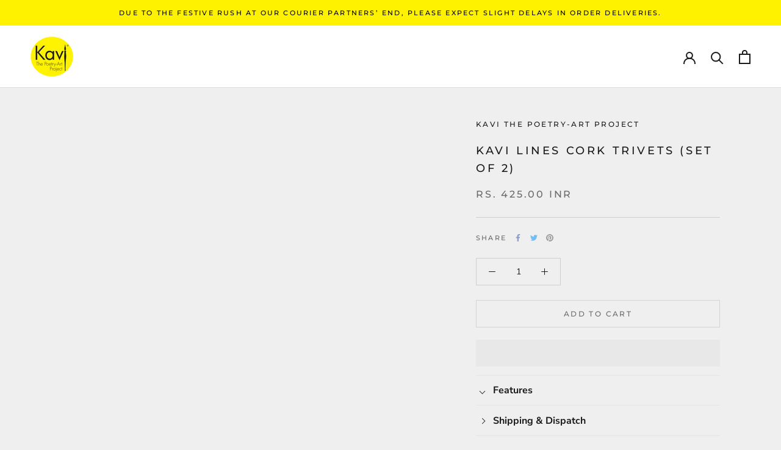

--- FILE ---
content_type: text/javascript;charset=utf-8
request_url: https://assets.cloudlift.app/api/assets/upload.js?shop=www-kavipoetryart-in.myshopify.com
body_size: 13694
content:
window.Cloudlift = window.Cloudlift || {};window.Cloudlift.upload = { config: {"app":"upload","shop":"www-kavipoetryart-in.myshopify.com","url":"https://kavipoetryart.in","api":"https://api.cloudlift.app","assets":"https://cdn.jsdelivr.net/gh/cloudlift-app/cdn@0.14.29","mode":"prod","currencyFormats":{"moneyFormat":"&lt;span class=money&gt;Rs. {{amount}}&lt;/span&gt;","moneyWithCurrencyFormat":"&lt;span class=money&gt;Rs. {{amount}} INR&lt;/span&gt;"},"resources":["https://cdn.jsdelivr.net/gh/cloudlift-app/cdn@0.14.29/static/app-upload.css","https://cdn.jsdelivr.net/gh/cloudlift-app/cdn@0.14.29/static/app-upload.js"],"locale":"en","i18n":{"upload.config.image.editor.color.exposure":"Exposure","upload.config.file.load.error":"Error during load","upload.config.file.size.notavailable":"Size not available","upload.config.error.required":"Please upload a file","upload.config.image.editor.crop.rotate.right":"Rotate right","upload.config.file.button.undo":"Undo","upload.config.error.fileCountMin":"Please upload at least {min} file(s)","upload.config.image.resolution.expected.min":"Minimum resolution is {minResolution}","upload.config.file.upload.error.revert":"Error during revert","upload.config.image.size.tobig":"Image is too big","upload.config.image.editor.resize.height":"Height","upload.config.error.inapp":"Upload error","upload.config.image.editor.crop.aspect.ratio":"Aspect ratio","upload.config.image.editor.button.cancel":"Cancel","upload.config.image.editor.status.error":"Error loading image…","upload.config.file.button.retry":"Retry","upload.config.error.fileCountMax":"Please upload at most {max} file(s)","upload.config.image.editor.util.markup.text":"Text","upload.config.image.ratio.expected":"Expected image ratio {ratio}","upload.config.file.button.remove":"Remove","upload.config.image.resolution.expected.max":"Maximum resolution is {maxResolution}","upload.config.error.inapp.facebook":"Please open the page outside of Facebook","upload.config.image.editor.util.markup.size":"Size","upload.config.image.size.expected.max":"Maximum size is {maxWidth} × {maxHeight}","upload.config.image.editor.util.markup.select":"Select","upload.config.file.uploading":"Uploading","upload.config.image.editor.resize.width":"Width","upload.config.image.editor.crop.flip.horizontal":"Flip horizontal","upload.config.file.link":"\uD83D\uDD17","upload.config.image.editor.status.loading":"Loading image…","upload.config.error.filePagesMin":"Please upload documents with at least {min} pages","upload.config.image.editor.status.processing":"Processing image…","upload.config.file.loading":"Loading","upload.config.file.upload.canceled":"Upload cancelled","upload.config.file.upload.cancel":"tap to cancel","upload.config.image.editor.crop.rotate.left":"Rotate left","upload.config.file.type.notallowed":"File type not allowed","upload.config.file.type.expected":"Expects {lastType}","upload.config.image.editor.util.markup":"Markup","upload.config.file.button.cancel":"Cancel","upload.config.image.editor.status.waiting":"Waiting for image…","upload.config.file.upload.retry":"tap to retry","upload.config.image.editor.resize.apply":"Apply","upload.config.image.editor.color.contrast":"Contrast","upload.config.file.size.tobig":"File is too large","upload.config.dragdrop":"Drag & Drop your files or <u>Browse</u>","upload.config.file.upload.undo":"tap to undo","upload.config.image.editor.color.saturation":"Saturation","upload.config.error.filePagesMax":"Please upload documents with at most {max} pages","upload.config.file.button.upload":"Upload","upload.config.file.size.waiting":"Waiting for size","upload.config.image.editor.util.color":"Colors","upload.config.error.inputs":"Please fill in all required input fields","upload.config.image.editor.util.markup.circle":"Circle","upload.config.image.type.notsupported":"Image type not supported","upload.config.image.editor.crop.flip.vertical":"Flip vertical","upload.config.image.size.expected.min":"Minimum size is {minWidth} × {minHeight}","upload.config.image.editor.button.reset":"Reset","upload.config.image.ratio.invalid":"Image ratio does not match","upload.config.error.ready":"Please wait for the upload to complete","upload.config.image.editor.crop.zoom":"Zoom","upload.config.file.upload.error.remove":"Error during remove","upload.config.image.editor.util.markup.remove":"Remove","upload.config.image.resolution.max":"Image resolution too high","upload.config.image.editor.util.crop":"Crop","upload.config.image.editor.color.brightness":"Brightness","upload.config.error.fileConvert":"File conversion failed","upload.config.image.editor.util.markup.draw":"Draw","upload.config.image.editor.util.resize":"Resize","upload.config.file.upload.error":"Error during upload","upload.config.image.editor.util.filter":"Filter","upload.config.file.upload.complete":"Upload complete","upload.config.error.inapp.instagram":"Please open the page outside of Instagram","upload.config.image.editor.util.markup.arrow":"Arrow","upload.config.file.size.max":"Maximum file size is {filesize}","upload.config.image.resolution.min":"Image resolution is too low","upload.config.image.editor.util.markup.square":"Square","upload.config.image.size.tosmall":"Image is too small","upload.config.file.button.abort":"Abort","upload.config.image.editor.button.confirm":"Upload"},"level":1,"version":"0.14.29","setup":true,"fields":[{"uuid":"clthklruqic4","required":false,"hidden":true,"field":"Customize two Pallets - Name Plates","propertyTransform":true,"fieldProperty":"properties","fieldId":"_cl-upload","fieldThumbnail":"thumbnail","fieldThumbnailPreview":true,"className":"","label":"Custom Text","text":"","selector":"","conditionMode":1,"conditions":[{"field":"product","operator":"equals","value":"","objects":[{"id":"7665640341729","title":"Customised Yellow Living Name Board With Antiquity Planter","handle":"customised-yellow-living-name-board-with-antiquity-planter"},{"id":"7665640276193","title":"Customised Seagreen Living Name Board With Vat69 Planter","handle":"customised-seagreen-living-name-board-with-vat69-planter"}],"tags":null}],"styles":{"file-grid":"0","font-family":"-apple-system, BlinkMacSystemFont, 'Segoe UI', Roboto,\nHelvetica, Arial, sans-serif, 'Apple Color Emoji', 'Segoe UI Emoji',\n'Segoe UI Symbol'","input-order":"top","label-color":"#000000","file-counter":"0","input-margin":"10.0px","buttons-color":"#fff","label-font-size":"16.0px","label-color-drop":"#ffffff","area-border-radius":"5.0px","file-border-radius":"5.0px","label-font-size-drop":"16.0px","area-background-color":"#fff200","file-background-color":"#fff200","buttons-background-color":"rgb(9,  176,  45)","upload-error-background-color":"#ff6a61","upload-success-background-color":"#49ff2e"},"theme":"forest","css":"#clthklruqic4 .cl-hide{display:none!important}#clthklruqic4 .cl-upload--label{color:#000;font-size:16px;display:block}#clthklruqic4 .cl-upload--input-field{margin-bottom:10px}#clthklruqic4 .cl-upload--input{width:100%;box-sizing:border-box;padding:10px 18px;margin:0;border:1px solid #fff200;border-radius:5px}#clthklruqic4 input[type=checkbox].cl-upload--input,#clthklruqic4 input[type=radio].cl-upload--input{width:1.2em;cursor:pointer}#clthklruqic4 input[type=radio].cl-upload--input{vertical-align:middle;margin-right:10px}#clthklruqic4 input[type=color].cl-upload--input{width:40px;height:40px;cursor:pointer;padding:0;border:0}#clthklruqic4 input[type=radio]+.cl-upload-color-rect{margin-right:10px;margin-bottom:10px}#clthklruqic4 input[type=radio]:checked+.cl-upload-color-rect{border:2px solid #404040}#clthklruqic4 .cl-upload-color-rect{width:30px;height:30px;display:inline-block;vertical-align:middle;border-radius:3px}#clthklruqic4 .cl-upload--invalid{border-color:#ff5247}#clthklruqic4 .cl-upload--errors{overflow:hidden;transition:max-height 2s ease-out;max-height:0}#clthklruqic4 .cl-upload--errors.open{max-height:400px}#clthklruqic4 .cl-upload--error{text-align:center;font-size:14px;cursor:pointer;position:relative;opacity:1;font-family:-apple-system,BlinkMacSystemFont,'Segoe UI',Roboto,Helvetica,Arial,sans-serif,'Apple Color Emoji','Segoe UI Emoji','Segoe UI Symbol';box-sizing:border-box;color:#fff;background-color:#ff6a61;padding:.3rem .7rem;margin-bottom:.7rem;border:1px solid transparent;border-color:#ff5247;border-radius:5px}#clthklruqic4 .cl-upload--error:after{content:'x';position:absolute;right:1rem;top:.25rem}#clthklruqic4 .cl-upload--error.dismissed{opacity:0;transition:opacity .3s ease-out}#clthklruqic4 .filepond--root{font-family:-apple-system,BlinkMacSystemFont,'Segoe UI',Roboto,Helvetica,Arial,sans-serif,'Apple Color Emoji','Segoe UI Emoji','Segoe UI Symbol'}#clthklruqic4 .filepond--file-action-button{cursor:pointer;min-height:auto!important;height:1.625em}#clthklruqic4 .filepond--drop-label{color:#fff}#clthklruqic4 .filepond--drop-label label{cursor:pointer;width:auto!important;height:auto!important;position:relative!important;color:#fff!important;font-size:16px!important}#clthklruqic4 .filepond--drop-label u{cursor:pointer;text-decoration-color:#fff}#clthklruqic4 .filepond--label-action{text-decoration-color:#fff}#clthklruqic4 .filepond--panel-root{background-color:#fff200!important}#clthklruqic4 .filepond--panel-root{border-radius:5px}#clthklruqic4 .filepond--item-panel,#clthklruqic4 .filepond--file-poster-wrapper,#clthklruqic4 .filepond--image-preview-wrapper{border-radius:5px}#clthklruqic4 .filepond--item-panel{background-color:#fff200!important}#clthklruqic4 .filepond--drip-blob{background-color:#999}#clthklruqic4 .filepond--file-action-button{background-color:#09b02d}#clthklruqic4 .filepond--file-action-button{color:#fff}#clthklruqic4 .filepond--file-action-button:hover,#clthklruqic4 .filepond--file-action-button:focus{box-shadow:0 0 0 .125em #fff}#clthklruqic4 .filepond--file{color:#000;font-size:16px}#clthklruqic4 [data-filepond-item-state*='error'] .filepond--item-panel,#clthklruqic4 [data-filepond-item-state*='invalid'] .filepond--item-panel{background-color:#ff6a61!important}#clthklruqic4 [data-filepond-item-state*='invalid'] .filepond--file{color:#fff}#clthklruqic4 [data-filepond-item-state='processing-complete'] .filepond--item-panel{background-color:#49ff2e!important}#clthklruqic4 [data-filepond-item-state='processing-complete'] .filepond--file{color:#000}#clthklruqic4 .filepond--image-preview-overlay-idle{color:rgba(153,145,0,0.8)}#clthklruqic4 .filepond--image-preview,#clthklruqic4 .filepond--file-poster{background-color:#fff200}#clthklruqic4 .filepond--image-preview-overlay-success{color:#49ff2e}#clthklruqic4 .filepond--image-preview-overlay-failure{color:#ff6a61}","fileMimeTypes":[],"fileMimeTypesValidate":false,"fileSizeMaxPlan":10,"fileMultiple":false,"fileCountMin":0,"fileCountMax":10,"fileCounter":false,"fileQuantity":false,"fileFetch":false,"fileSubmitRemove":true,"fileSubmitClear":false,"fileName":false,"fileGrid":false,"imagePreview":true,"imageSizeValidate":false,"imageThumbnail":false,"imageThumbnailWidth":500,"imageThumbnailHeight":500,"convert":false,"convertInfo":false,"convertInfoPagesQuantity":false,"convertInfoLengthQuantity":false,"pdfMultiPage":false,"pdfTransparent":false,"serverTransform":false,"imageOriginal":false,"imageEditor":true,"imageEditorOpen":true,"imageEditorCropRestrict":false,"imageEditorCropRatios":[{"label":"Free","value":""},{"label":"Portrait","value":"3:2"},{"label":"Square","value":"1:1"},{"label":"Landscape","value":"4:3"}],"imageEditorUtils":[],"imageEditorPintura":false,"inputFields":[{"field":"Custom Text - Pallet 1","type":"text","value":"Recommended character limit 25-30 (including space).","label":"Enter your custom text - Pallet 1","required":true},{"field":"Custom Text - Pallet 2","type":"text","value":"Recommended character limit 25-30 (including space).","label":"Enter your custom text - Pallet 2","required":true}],"variantConfigs":[{"product":{"id":"7665643684065","title":"Customised  Mobile Sound Amplifier","handle":"customised-mobile-sound-amplifier"},"variants":null,"required":true,"hidden":true,"fileMultiple":false,"fileCountMin":0,"fileCountMax":10,"imageSettings":false,"imageSizeValidate":false,"imageWidthMin":null,"imageHeightMin":null,"imageResolutionMin":null,"imageEditorCropRestrict":false,"imageEditorCropRatios":[]}],"variantConfig":false},{"uuid":"cliwyrknjnbm","required":false,"hidden":true,"field":"Custom Mobile Speaker","propertyTransform":true,"fieldProperty":"properties","fieldId":"_cl-upload","fieldThumbnail":"thumbnail","fieldThumbnailPreview":true,"className":"","label":"Custom Text","text":"","selector":"","conditionMode":1,"conditions":[{"field":"product","operator":"equals","value":"","objects":[{"id":"7665643684065","title":"Customised  Mobile Sound Amplifier","handle":"customised-mobile-sound-amplifier"}],"tags":null}],"styles":{"file-grid":"0","font-family":"-apple-system, BlinkMacSystemFont, 'Segoe UI', Roboto,\nHelvetica, Arial, sans-serif, 'Apple Color Emoji', 'Segoe UI Emoji',\n'Segoe UI Symbol'","input-order":"top","label-color":"#000000","file-counter":"0","input-margin":"10.0px","buttons-color":"#fff","label-font-size":"16.0px","label-color-drop":"#ffffff","area-border-radius":"5.0px","file-border-radius":"5.0px","label-font-size-drop":"16.0px","area-background-color":"#fff200","file-background-color":"#ffffff","buttons-background-color":"rgb(9,  176,  45)","upload-error-background-color":"#ff6a61","upload-success-background-color":"#49ff2e"},"theme":"forest","css":"#cliwyrknjnbm .cl-hide{display:none!important}#cliwyrknjnbm .cl-upload--label{color:#000;font-size:16px;display:block}#cliwyrknjnbm .cl-upload--input-field{margin-bottom:10px}#cliwyrknjnbm .cl-upload--input{width:100%;box-sizing:border-box;padding:10px 18px;margin:0;border:1px solid #fff200;border-radius:5px}#cliwyrknjnbm input[type=checkbox].cl-upload--input,#cliwyrknjnbm input[type=radio].cl-upload--input{width:1.2em;cursor:pointer}#cliwyrknjnbm input[type=radio].cl-upload--input{vertical-align:middle;margin-right:10px}#cliwyrknjnbm input[type=color].cl-upload--input{width:40px;height:40px;cursor:pointer;padding:0;border:0}#cliwyrknjnbm input[type=radio]+.cl-upload-color-rect{margin-right:10px;margin-bottom:10px}#cliwyrknjnbm input[type=radio]:checked+.cl-upload-color-rect{border:2px solid #404040}#cliwyrknjnbm .cl-upload-color-rect{width:30px;height:30px;display:inline-block;vertical-align:middle;border-radius:3px}#cliwyrknjnbm .cl-upload--invalid{border-color:#ff5247}#cliwyrknjnbm .cl-upload--errors{overflow:hidden;transition:max-height 2s ease-out;max-height:0}#cliwyrknjnbm .cl-upload--errors.open{max-height:400px}#cliwyrknjnbm .cl-upload--error{text-align:center;font-size:14px;cursor:pointer;position:relative;opacity:1;font-family:-apple-system,BlinkMacSystemFont,'Segoe UI',Roboto,Helvetica,Arial,sans-serif,'Apple Color Emoji','Segoe UI Emoji','Segoe UI Symbol';box-sizing:border-box;color:#fff;background-color:#ff6a61;padding:.3rem .7rem;margin-bottom:.7rem;border:1px solid transparent;border-color:#ff5247;border-radius:5px}#cliwyrknjnbm .cl-upload--error:after{content:'x';position:absolute;right:1rem;top:.25rem}#cliwyrknjnbm .cl-upload--error.dismissed{opacity:0;transition:opacity .3s ease-out}#cliwyrknjnbm .filepond--root{font-family:-apple-system,BlinkMacSystemFont,'Segoe UI',Roboto,Helvetica,Arial,sans-serif,'Apple Color Emoji','Segoe UI Emoji','Segoe UI Symbol'}#cliwyrknjnbm .filepond--file-action-button{cursor:pointer;min-height:auto!important;height:1.625em}#cliwyrknjnbm .filepond--drop-label{color:#fff}#cliwyrknjnbm .filepond--drop-label label{cursor:pointer;width:auto!important;height:auto!important;position:relative!important;color:#fff!important;font-size:16px!important}#cliwyrknjnbm .filepond--drop-label u{cursor:pointer;text-decoration-color:#fff}#cliwyrknjnbm .filepond--label-action{text-decoration-color:#fff}#cliwyrknjnbm .filepond--panel-root{background-color:#fff200!important}#cliwyrknjnbm .filepond--panel-root{border-radius:5px}#cliwyrknjnbm .filepond--item-panel,#cliwyrknjnbm .filepond--file-poster-wrapper,#cliwyrknjnbm .filepond--image-preview-wrapper{border-radius:5px}#cliwyrknjnbm .filepond--item-panel{background-color:#fff!important}#cliwyrknjnbm .filepond--drip-blob{background-color:#999}#cliwyrknjnbm .filepond--file-action-button{background-color:#09b02d}#cliwyrknjnbm .filepond--file-action-button{color:#fff}#cliwyrknjnbm .filepond--file-action-button:hover,#cliwyrknjnbm .filepond--file-action-button:focus{box-shadow:0 0 0 .125em #fff}#cliwyrknjnbm .filepond--file{color:#000;font-size:16px}#cliwyrknjnbm [data-filepond-item-state*='error'] .filepond--item-panel,#cliwyrknjnbm [data-filepond-item-state*='invalid'] .filepond--item-panel{background-color:#ff6a61!important}#cliwyrknjnbm [data-filepond-item-state*='invalid'] .filepond--file{color:#fff}#cliwyrknjnbm [data-filepond-item-state='processing-complete'] .filepond--item-panel{background-color:#49ff2e!important}#cliwyrknjnbm [data-filepond-item-state='processing-complete'] .filepond--file{color:#000}#cliwyrknjnbm .filepond--image-preview-overlay-idle{color:rgba(204,204,204,0.8)}#cliwyrknjnbm .filepond--image-preview,#cliwyrknjnbm .filepond--file-poster{background-color:#fff}#cliwyrknjnbm .filepond--image-preview-overlay-success{color:#49ff2e}#cliwyrknjnbm .filepond--image-preview-overlay-failure{color:#ff6a61}","fileMimeTypes":[],"fileMimeTypesValidate":false,"fileSizeMaxPlan":10,"fileMultiple":false,"fileCountMin":0,"fileCountMax":10,"fileCounter":false,"fileQuantity":false,"fileFetch":false,"fileSubmitRemove":true,"fileSubmitClear":false,"fileName":false,"fileGrid":false,"imagePreview":true,"imageSizeValidate":false,"imageThumbnail":false,"imageThumbnailWidth":500,"imageThumbnailHeight":500,"convert":false,"convertInfo":false,"convertInfoPagesQuantity":false,"convertInfoLengthQuantity":false,"pdfMultiPage":false,"pdfTransparent":false,"serverTransform":false,"imageOriginal":false,"imageEditor":true,"imageEditorOpen":true,"imageEditorCropRestrict":false,"imageEditorCropRatios":[{"label":"Free","value":""},{"label":"Portrait","value":"3:2"},{"label":"Square","value":"1:1"},{"label":"Landscape","value":"4:3"}],"imageEditorUtils":[],"imageEditorPintura":false,"inputFields":[{"field":"Custom Text","type":"text","value":"Recommended word limit 40-50.","label":"Enter your custom text","required":true}],"variantConfigs":[{"product":{"id":"7665643684065","title":"Customised  Mobile Sound Amplifier","handle":"customised-mobile-sound-amplifier"},"variants":null,"required":true,"hidden":true,"fileMultiple":false,"fileCountMin":0,"fileCountMax":10,"imageSettings":false,"imageSizeValidate":false,"imageWidthMin":null,"imageHeightMin":null,"imageResolutionMin":null,"imageEditorCropRestrict":false,"imageEditorCropRatios":[]}],"variantConfig":false},{"uuid":"cl1v9zxaxftn","required":false,"hidden":true,"field":"Customize two Pallets - Name Plates (Flower design)","propertyTransform":true,"fieldProperty":"properties","fieldId":"_cl-upload","fieldThumbnail":"thumbnail","fieldThumbnailPreview":true,"className":"","label":"Custom Text","text":"","selector":"","conditionMode":1,"conditions":[{"field":"product","operator":"equals","value":"","objects":[{"id":"7665640145121","title":"Customised Multicoloured Living Name Board With Vat69 Planter","handle":"customised-multicoloured-living-name-board-with-vat69-planter"},{"id":"7665640243425","title":"Customised Blue Flowers Living Name Board With Antiquity Planter","handle":"customised-blue-flowers-living-name-board-with-antiquity-planter"}],"tags":null}],"styles":{"file-grid":"0","font-family":"-apple-system, BlinkMacSystemFont, 'Segoe UI', Roboto,\nHelvetica, Arial, sans-serif, 'Apple Color Emoji', 'Segoe UI Emoji',\n'Segoe UI Symbol'","input-order":"top","label-color":"#000000","file-counter":"0","input-margin":"10.0px","buttons-color":"#fff","label-font-size":"16.0px","label-color-drop":"#ffffff","area-border-radius":"5.0px","file-border-radius":"5.0px","label-font-size-drop":"16.0px","area-background-color":"#fff200","file-background-color":"#ffffff","buttons-background-color":"rgb(9,  176,  45)","upload-error-background-color":"#ff6a61","upload-success-background-color":"#49ff2e"},"theme":"forest","css":"#cl1v9zxaxftn .cl-hide{display:none!important}#cl1v9zxaxftn .cl-upload--label{color:#000;font-size:16px;display:block}#cl1v9zxaxftn .cl-upload--input-field{margin-bottom:10px}#cl1v9zxaxftn .cl-upload--input{width:100%;box-sizing:border-box;padding:10px 18px;margin:0;border:1px solid #fff200;border-radius:5px}#cl1v9zxaxftn input[type=checkbox].cl-upload--input,#cl1v9zxaxftn input[type=radio].cl-upload--input{width:1.2em;cursor:pointer}#cl1v9zxaxftn input[type=radio].cl-upload--input{vertical-align:middle;margin-right:10px}#cl1v9zxaxftn input[type=color].cl-upload--input{width:40px;height:40px;cursor:pointer;padding:0;border:0}#cl1v9zxaxftn input[type=radio]+.cl-upload-color-rect{margin-right:10px;margin-bottom:10px}#cl1v9zxaxftn input[type=radio]:checked+.cl-upload-color-rect{border:2px solid #404040}#cl1v9zxaxftn .cl-upload-color-rect{width:30px;height:30px;display:inline-block;vertical-align:middle;border-radius:3px}#cl1v9zxaxftn .cl-upload--invalid{border-color:#ff5247}#cl1v9zxaxftn .cl-upload--errors{overflow:hidden;transition:max-height 2s ease-out;max-height:0}#cl1v9zxaxftn .cl-upload--errors.open{max-height:400px}#cl1v9zxaxftn .cl-upload--error{text-align:center;font-size:14px;cursor:pointer;position:relative;opacity:1;font-family:-apple-system,BlinkMacSystemFont,'Segoe UI',Roboto,Helvetica,Arial,sans-serif,'Apple Color Emoji','Segoe UI Emoji','Segoe UI Symbol';box-sizing:border-box;color:#fff;background-color:#ff6a61;padding:.3rem .7rem;margin-bottom:.7rem;border:1px solid transparent;border-color:#ff5247;border-radius:5px}#cl1v9zxaxftn .cl-upload--error:after{content:'x';position:absolute;right:1rem;top:.25rem}#cl1v9zxaxftn .cl-upload--error.dismissed{opacity:0;transition:opacity .3s ease-out}#cl1v9zxaxftn .filepond--root{font-family:-apple-system,BlinkMacSystemFont,'Segoe UI',Roboto,Helvetica,Arial,sans-serif,'Apple Color Emoji','Segoe UI Emoji','Segoe UI Symbol'}#cl1v9zxaxftn .filepond--file-action-button{cursor:pointer;min-height:auto!important;height:1.625em}#cl1v9zxaxftn .filepond--drop-label{color:#fff}#cl1v9zxaxftn .filepond--drop-label label{cursor:pointer;width:auto!important;height:auto!important;position:relative!important;color:#fff!important;font-size:16px!important}#cl1v9zxaxftn .filepond--drop-label u{cursor:pointer;text-decoration-color:#fff}#cl1v9zxaxftn .filepond--label-action{text-decoration-color:#fff}#cl1v9zxaxftn .filepond--panel-root{background-color:#fff200!important}#cl1v9zxaxftn .filepond--panel-root{border-radius:5px}#cl1v9zxaxftn .filepond--item-panel,#cl1v9zxaxftn .filepond--file-poster-wrapper,#cl1v9zxaxftn .filepond--image-preview-wrapper{border-radius:5px}#cl1v9zxaxftn .filepond--item-panel{background-color:#fff!important}#cl1v9zxaxftn .filepond--drip-blob{background-color:#999}#cl1v9zxaxftn .filepond--file-action-button{background-color:#09b02d}#cl1v9zxaxftn .filepond--file-action-button{color:#fff}#cl1v9zxaxftn .filepond--file-action-button:hover,#cl1v9zxaxftn .filepond--file-action-button:focus{box-shadow:0 0 0 .125em #fff}#cl1v9zxaxftn .filepond--file{color:#000;font-size:16px}#cl1v9zxaxftn [data-filepond-item-state*='error'] .filepond--item-panel,#cl1v9zxaxftn [data-filepond-item-state*='invalid'] .filepond--item-panel{background-color:#ff6a61!important}#cl1v9zxaxftn [data-filepond-item-state*='invalid'] .filepond--file{color:#fff}#cl1v9zxaxftn [data-filepond-item-state='processing-complete'] .filepond--item-panel{background-color:#49ff2e!important}#cl1v9zxaxftn [data-filepond-item-state='processing-complete'] .filepond--file{color:#000}#cl1v9zxaxftn .filepond--image-preview-overlay-idle{color:rgba(204,204,204,0.8)}#cl1v9zxaxftn .filepond--image-preview,#cl1v9zxaxftn .filepond--file-poster{background-color:#fff}#cl1v9zxaxftn .filepond--image-preview-overlay-success{color:#49ff2e}#cl1v9zxaxftn .filepond--image-preview-overlay-failure{color:#ff6a61}","fileMimeTypes":[],"fileMimeTypesValidate":false,"fileSizeMaxPlan":10,"fileMultiple":false,"fileCountMin":0,"fileCountMax":10,"fileCounter":false,"fileQuantity":false,"fileFetch":false,"fileSubmitRemove":true,"fileSubmitClear":false,"fileName":false,"fileGrid":false,"imagePreview":true,"imageSizeValidate":false,"imageThumbnail":false,"imageThumbnailWidth":500,"imageThumbnailHeight":500,"convert":false,"convertInfo":false,"convertInfoPagesQuantity":false,"convertInfoLengthQuantity":false,"pdfMultiPage":false,"pdfTransparent":false,"serverTransform":false,"imageOriginal":false,"imageEditor":true,"imageEditorOpen":true,"imageEditorCropRestrict":false,"imageEditorCropRatios":[{"label":"Free","value":""},{"label":"Portrait","value":"3:2"},{"label":"Square","value":"1:1"},{"label":"Landscape","value":"4:3"}],"imageEditorUtils":[],"imageEditorPintura":false,"inputFields":[{"field":"Custom Text - Pallet 1","type":"text","value":"Recommended character limit 10-15 (including space).","label":"Enter your custom text - Pallet 1","required":true},{"field":"Custom Text - Pallet 2","type":"text","value":"Recommended character limit 5-10 (including space).","label":"Enter your custom text - Pallet 2","required":true}],"variantConfigs":[{"product":{"id":"7665643684065","title":"Customised  Mobile Sound Amplifier","handle":"customised-mobile-sound-amplifier"},"variants":null,"required":true,"hidden":true,"fileMultiple":false,"fileCountMin":0,"fileCountMax":10,"imageSettings":false,"imageSizeValidate":false,"imageWidthMin":null,"imageHeightMin":null,"imageResolutionMin":null,"imageEditorCropRestrict":false,"imageEditorCropRatios":[]}],"variantConfig":false},{"uuid":"clfbeolrk5ur","required":false,"hidden":true,"field":"Customize Single Pallet - Name Plate","propertyTransform":true,"fieldProperty":"properties","fieldId":"_cl-upload","fieldThumbnail":"thumbnail","fieldThumbnailPreview":true,"className":"","label":"Custom Text","text":"","selector":"","conditionMode":1,"conditions":[{"field":"product","operator":"equals","value":"","objects":[{"id":"7665640210657","title":"Customised Beige Living Name Board With Vat69 Planter","handle":"customised-beige-living-name-board-with-vat69-planter"}],"tags":null}],"styles":{"file-grid":"0","font-family":"-apple-system, BlinkMacSystemFont, 'Segoe UI', Roboto,\nHelvetica, Arial, sans-serif, 'Apple Color Emoji', 'Segoe UI Emoji',\n'Segoe UI Symbol'","input-order":"top","label-color":"#000000","file-counter":"0","input-margin":"10.0px","buttons-color":"#fff","label-font-size":"16.0px","label-color-drop":"#ffffff","area-border-radius":"5.0px","file-border-radius":"5.0px","label-font-size-drop":"16.0px","area-background-color":"#fff200","file-background-color":"#ffffff","buttons-background-color":"rgb(9,  176,  45)","upload-error-background-color":"#ff6a61","upload-success-background-color":"#49ff2e"},"theme":"forest","css":"#clfbeolrk5ur .cl-hide{display:none!important}#clfbeolrk5ur .cl-upload--label{color:#000;font-size:16px;display:block}#clfbeolrk5ur .cl-upload--input-field{margin-bottom:10px}#clfbeolrk5ur .cl-upload--input{width:100%;box-sizing:border-box;padding:10px 18px;margin:0;border:1px solid #fff200;border-radius:5px}#clfbeolrk5ur input[type=checkbox].cl-upload--input,#clfbeolrk5ur input[type=radio].cl-upload--input{width:1.2em;cursor:pointer}#clfbeolrk5ur input[type=radio].cl-upload--input{vertical-align:middle;margin-right:10px}#clfbeolrk5ur input[type=color].cl-upload--input{width:40px;height:40px;cursor:pointer;padding:0;border:0}#clfbeolrk5ur input[type=radio]+.cl-upload-color-rect{margin-right:10px;margin-bottom:10px}#clfbeolrk5ur input[type=radio]:checked+.cl-upload-color-rect{border:2px solid #404040}#clfbeolrk5ur .cl-upload-color-rect{width:30px;height:30px;display:inline-block;vertical-align:middle;border-radius:3px}#clfbeolrk5ur .cl-upload--invalid{border-color:#ff5247}#clfbeolrk5ur .cl-upload--errors{overflow:hidden;transition:max-height 2s ease-out;max-height:0}#clfbeolrk5ur .cl-upload--errors.open{max-height:400px}#clfbeolrk5ur .cl-upload--error{text-align:center;font-size:14px;cursor:pointer;position:relative;opacity:1;font-family:-apple-system,BlinkMacSystemFont,'Segoe UI',Roboto,Helvetica,Arial,sans-serif,'Apple Color Emoji','Segoe UI Emoji','Segoe UI Symbol';box-sizing:border-box;color:#fff;background-color:#ff6a61;padding:.3rem .7rem;margin-bottom:.7rem;border:1px solid transparent;border-color:#ff5247;border-radius:5px}#clfbeolrk5ur .cl-upload--error:after{content:'x';position:absolute;right:1rem;top:.25rem}#clfbeolrk5ur .cl-upload--error.dismissed{opacity:0;transition:opacity .3s ease-out}#clfbeolrk5ur .filepond--root{font-family:-apple-system,BlinkMacSystemFont,'Segoe UI',Roboto,Helvetica,Arial,sans-serif,'Apple Color Emoji','Segoe UI Emoji','Segoe UI Symbol'}#clfbeolrk5ur .filepond--file-action-button{cursor:pointer;min-height:auto!important;height:1.625em}#clfbeolrk5ur .filepond--drop-label{color:#fff}#clfbeolrk5ur .filepond--drop-label label{cursor:pointer;width:auto!important;height:auto!important;position:relative!important;color:#fff!important;font-size:16px!important}#clfbeolrk5ur .filepond--drop-label u{cursor:pointer;text-decoration-color:#fff}#clfbeolrk5ur .filepond--label-action{text-decoration-color:#fff}#clfbeolrk5ur .filepond--panel-root{background-color:#fff200!important}#clfbeolrk5ur .filepond--panel-root{border-radius:5px}#clfbeolrk5ur .filepond--item-panel,#clfbeolrk5ur .filepond--file-poster-wrapper,#clfbeolrk5ur .filepond--image-preview-wrapper{border-radius:5px}#clfbeolrk5ur .filepond--item-panel{background-color:#fff!important}#clfbeolrk5ur .filepond--drip-blob{background-color:#999}#clfbeolrk5ur .filepond--file-action-button{background-color:#09b02d}#clfbeolrk5ur .filepond--file-action-button{color:#fff}#clfbeolrk5ur .filepond--file-action-button:hover,#clfbeolrk5ur .filepond--file-action-button:focus{box-shadow:0 0 0 .125em #fff}#clfbeolrk5ur .filepond--file{color:#000;font-size:16px}#clfbeolrk5ur [data-filepond-item-state*='error'] .filepond--item-panel,#clfbeolrk5ur [data-filepond-item-state*='invalid'] .filepond--item-panel{background-color:#ff6a61!important}#clfbeolrk5ur [data-filepond-item-state*='invalid'] .filepond--file{color:#fff}#clfbeolrk5ur [data-filepond-item-state='processing-complete'] .filepond--item-panel{background-color:#49ff2e!important}#clfbeolrk5ur [data-filepond-item-state='processing-complete'] .filepond--file{color:#000}#clfbeolrk5ur .filepond--image-preview-overlay-idle{color:rgba(204,204,204,0.8)}#clfbeolrk5ur .filepond--image-preview,#clfbeolrk5ur .filepond--file-poster{background-color:#fff}#clfbeolrk5ur .filepond--image-preview-overlay-success{color:#49ff2e}#clfbeolrk5ur .filepond--image-preview-overlay-failure{color:#ff6a61}","fileMimeTypes":[],"fileMimeTypesValidate":false,"fileSizeMaxPlan":10,"fileMultiple":false,"fileCountMin":0,"fileCountMax":10,"fileCounter":false,"fileQuantity":false,"fileFetch":false,"fileSubmitRemove":true,"fileSubmitClear":false,"fileName":false,"fileGrid":false,"imagePreview":true,"imageSizeValidate":false,"imageThumbnail":false,"imageThumbnailWidth":500,"imageThumbnailHeight":500,"convert":false,"convertInfo":false,"convertInfoPagesQuantity":false,"convertInfoLengthQuantity":false,"pdfMultiPage":false,"pdfTransparent":false,"serverTransform":false,"imageOriginal":false,"imageEditor":true,"imageEditorOpen":true,"imageEditorCropRestrict":false,"imageEditorCropRatios":[{"label":"Free","value":""},{"label":"Portrait","value":"3:2"},{"label":"Square","value":"1:1"},{"label":"Landscape","value":"4:3"}],"imageEditorUtils":[],"imageEditorPintura":false,"inputFields":[{"field":"Custom Text - Pallet 1","type":"text","value":"Recommended character limit 25-30 (including space).","label":"Enter your custom text - Pallet 1","required":true}],"variantConfigs":[{"product":{"id":"7665643684065","title":"Customised  Mobile Sound Amplifier","handle":"customised-mobile-sound-amplifier"},"variants":null,"required":true,"hidden":true,"fileMultiple":false,"fileCountMin":0,"fileCountMax":10,"imageSettings":false,"imageSizeValidate":false,"imageWidthMin":null,"imageHeightMin":null,"imageResolutionMin":null,"imageEditorCropRestrict":false,"imageEditorCropRatios":[]}],"variantConfig":false},{"uuid":"clapjqou65op","required":false,"hidden":true,"field":"Seed Paper Cards - Pre Made designs","propertyTransform":true,"fieldProperty":"properties","fieldId":"_cl-upload","fieldThumbnail":"thumbnail","fieldThumbnailPreview":true,"className":"","label":"Custom Text","text":"","selector":"","conditionMode":1,"conditions":[{"field":"product","operator":"equals","value":"","objects":[{"id":"7665640407265","title":"Blue Customised Seed Paper Cards (Set of 50)","handle":"blue-customised-seed-paper-cards-set-of-50"},{"id":"7665640374497","title":"Blue customised Seed Paper cards (Set Of 25)","handle":"blue-customised-seed-paper-cards-set-of-25"},{"id":"7665639948513","title":"Blue Customised Seed Paper Cards (Set of 12)","handle":"blue-customised-seed-paper-cards-set-of-12"},{"id":"7665640571105","title":"Pink Flower Customised Seed Paper Cards  (Set of 50)","handle":"pink-flower-customised-seed-paper-cards-set-of-50"},{"id":"7665640538337","title":"Pink Flower Customised Seed Paper Cards  (Set of 25)","handle":"pink-flower-customised-seed-paper-cards-set-of-25"},{"id":"7665640046817","title":"Pink Flower Customised Seed Paper Cards (Set of 12)","handle":"pink-flower-customised-seed-paper-cards-set-of-12"}],"tags":null}],"styles":{"file-grid":"0","font-family":"-apple-system, BlinkMacSystemFont, 'Segoe UI', Roboto,\nHelvetica, Arial, sans-serif, 'Apple Color Emoji', 'Segoe UI Emoji',\n'Segoe UI Symbol'","input-order":"top","label-color":"#000000","file-counter":"0","input-margin":"10.0px","buttons-color":"#fff","label-font-size":"16.0px","label-color-drop":"#ffffff","area-border-radius":"5.0px","file-border-radius":"5.0px","label-font-size-drop":"16.0px","area-background-color":"#fff200","file-background-color":"#ffffff","buttons-background-color":"rgb(9,  176,  45)","upload-error-background-color":"#ff6a61","upload-success-background-color":"#49ff2e"},"theme":"forest","css":"#clapjqou65op .cl-hide{display:none!important}#clapjqou65op .cl-upload--label{color:#000;font-size:16px;display:block}#clapjqou65op .cl-upload--input-field{margin-bottom:10px}#clapjqou65op .cl-upload--input{width:100%;box-sizing:border-box;padding:10px 18px;margin:0;border:1px solid #fff200;border-radius:5px}#clapjqou65op input[type=checkbox].cl-upload--input,#clapjqou65op input[type=radio].cl-upload--input{width:1.2em;cursor:pointer}#clapjqou65op input[type=radio].cl-upload--input{vertical-align:middle;margin-right:10px}#clapjqou65op input[type=color].cl-upload--input{width:40px;height:40px;cursor:pointer;padding:0;border:0}#clapjqou65op input[type=radio]+.cl-upload-color-rect{margin-right:10px;margin-bottom:10px}#clapjqou65op input[type=radio]:checked+.cl-upload-color-rect{border:2px solid #404040}#clapjqou65op .cl-upload-color-rect{width:30px;height:30px;display:inline-block;vertical-align:middle;border-radius:3px}#clapjqou65op .cl-upload--invalid{border-color:#ff5247}#clapjqou65op .cl-upload--errors{overflow:hidden;transition:max-height 2s ease-out;max-height:0}#clapjqou65op .cl-upload--errors.open{max-height:400px}#clapjqou65op .cl-upload--error{text-align:center;font-size:14px;cursor:pointer;position:relative;opacity:1;font-family:-apple-system,BlinkMacSystemFont,'Segoe UI',Roboto,Helvetica,Arial,sans-serif,'Apple Color Emoji','Segoe UI Emoji','Segoe UI Symbol';box-sizing:border-box;color:#fff;background-color:#ff6a61;padding:.3rem .7rem;margin-bottom:.7rem;border:1px solid transparent;border-color:#ff5247;border-radius:5px}#clapjqou65op .cl-upload--error:after{content:'x';position:absolute;right:1rem;top:.25rem}#clapjqou65op .cl-upload--error.dismissed{opacity:0;transition:opacity .3s ease-out}#clapjqou65op .filepond--root{font-family:-apple-system,BlinkMacSystemFont,'Segoe UI',Roboto,Helvetica,Arial,sans-serif,'Apple Color Emoji','Segoe UI Emoji','Segoe UI Symbol'}#clapjqou65op .filepond--file-action-button{cursor:pointer;min-height:auto!important;height:1.625em}#clapjqou65op .filepond--drop-label{color:#fff}#clapjqou65op .filepond--drop-label label{cursor:pointer;width:auto!important;height:auto!important;position:relative!important;color:#fff!important;font-size:16px!important}#clapjqou65op .filepond--drop-label u{cursor:pointer;text-decoration-color:#fff}#clapjqou65op .filepond--label-action{text-decoration-color:#fff}#clapjqou65op .filepond--panel-root{background-color:#fff200!important}#clapjqou65op .filepond--panel-root{border-radius:5px}#clapjqou65op .filepond--item-panel,#clapjqou65op .filepond--file-poster-wrapper,#clapjqou65op .filepond--image-preview-wrapper{border-radius:5px}#clapjqou65op .filepond--item-panel{background-color:#fff!important}#clapjqou65op .filepond--drip-blob{background-color:#999}#clapjqou65op .filepond--file-action-button{background-color:#09b02d}#clapjqou65op .filepond--file-action-button{color:#fff}#clapjqou65op .filepond--file-action-button:hover,#clapjqou65op .filepond--file-action-button:focus{box-shadow:0 0 0 .125em #fff}#clapjqou65op .filepond--file{color:#000;font-size:16px}#clapjqou65op [data-filepond-item-state*='error'] .filepond--item-panel,#clapjqou65op [data-filepond-item-state*='invalid'] .filepond--item-panel{background-color:#ff6a61!important}#clapjqou65op [data-filepond-item-state*='invalid'] .filepond--file{color:#fff}#clapjqou65op [data-filepond-item-state='processing-complete'] .filepond--item-panel{background-color:#49ff2e!important}#clapjqou65op [data-filepond-item-state='processing-complete'] .filepond--file{color:#000}#clapjqou65op .filepond--image-preview-overlay-idle{color:rgba(204,204,204,0.8)}#clapjqou65op .filepond--image-preview,#clapjqou65op .filepond--file-poster{background-color:#fff}#clapjqou65op .filepond--image-preview-overlay-success{color:#49ff2e}#clapjqou65op .filepond--image-preview-overlay-failure{color:#ff6a61}","fileMimeTypes":[],"fileMimeTypesValidate":false,"fileSizeMaxPlan":10,"fileMultiple":false,"fileCountMin":0,"fileCountMax":10,"fileCounter":false,"fileQuantity":false,"fileFetch":false,"fileSubmitRemove":true,"fileSubmitClear":false,"fileName":false,"fileGrid":false,"imagePreview":true,"imageSizeValidate":false,"imageThumbnail":false,"imageThumbnailWidth":500,"imageThumbnailHeight":500,"convert":false,"convertInfo":false,"convertInfoPagesQuantity":false,"convertInfoLengthQuantity":false,"pdfMultiPage":false,"pdfTransparent":false,"serverTransform":false,"imageOriginal":false,"imageEditor":true,"imageEditorOpen":true,"imageEditorCropRestrict":false,"imageEditorCropRatios":[{"label":"Free","value":""},{"label":"Portrait","value":"3:2"},{"label":"Square","value":"1:1"},{"label":"Landscape","value":"4:3"}],"imageEditorUtils":[],"imageEditorPintura":false,"inputFields":[{"field":"Custom Text","type":"text","value":"Recommended word limit 5-15.","label":"Enter your custom text","required":true}],"variantConfigs":[{"product":{"id":"7665643684065","title":"Customised  Mobile Sound Amplifier","handle":"customised-mobile-sound-amplifier"},"variants":null,"required":true,"hidden":true,"fileMultiple":false,"fileCountMin":0,"fileCountMax":10,"imageSettings":false,"imageSizeValidate":false,"imageWidthMin":null,"imageHeightMin":null,"imageResolutionMin":null,"imageEditorCropRestrict":false,"imageEditorCropRatios":[]}],"variantConfig":false},{"uuid":"clbjy3cgvxil","required":true,"hidden":false,"field":"Lamp Picture","propertyTransform":true,"fieldProperty":"properties","fieldId":"_cl-upload","fieldThumbnail":"thumbnail","fieldThumbnailPreview":true,"className":"","label":"Upload Your Picture (Ideally High Resolution)","text":"","selector":"","conditionMode":1,"conditions":[{"field":"product","operator":"equals","value":"","objects":[{"id":"7665643651297","title":"Customised Face Lamp","handle":"customised-face-lamp"}],"tags":null}],"styles":{"file-grid":"0","font-family":"-apple-system, BlinkMacSystemFont, 'Segoe UI', Roboto,\nHelvetica, Arial, sans-serif, 'Apple Color Emoji', 'Segoe UI Emoji',\n'Segoe UI Symbol'","input-order":"top","label-color":"#000000","file-counter":"0","input-margin":"10.0px","buttons-color":"#fff","label-font-size":"16.0px","label-color-drop":"#000000","area-border-radius":"5.0px","file-border-radius":"5.0px","label-font-size-drop":"16.0px","area-background-color":"#fff200","file-background-color":"#ffffff","buttons-background-color":"#ff9b30","upload-error-background-color":"#c44e47","upload-success-background-color":"#ffffff"},"theme":"sunshine","css":"#clbjy3cgvxil .cl-hide{display:none!important}#clbjy3cgvxil .cl-upload--label{color:#000;font-size:16px;display:block}#clbjy3cgvxil .cl-upload--input-field{margin-bottom:10px}#clbjy3cgvxil .cl-upload--input{width:100%;box-sizing:border-box;padding:10px 18px;margin:0;border:1px solid #fff200;border-radius:5px}#clbjy3cgvxil input[type=checkbox].cl-upload--input,#clbjy3cgvxil input[type=radio].cl-upload--input{width:1.2em;cursor:pointer}#clbjy3cgvxil input[type=radio].cl-upload--input{vertical-align:middle;margin-right:10px}#clbjy3cgvxil input[type=color].cl-upload--input{width:40px;height:40px;cursor:pointer;padding:0;border:0}#clbjy3cgvxil input[type=radio]+.cl-upload-color-rect{margin-right:10px;margin-bottom:10px}#clbjy3cgvxil input[type=radio]:checked+.cl-upload-color-rect{border:2px solid #404040}#clbjy3cgvxil .cl-upload-color-rect{width:30px;height:30px;display:inline-block;vertical-align:middle;border-radius:3px}#clbjy3cgvxil .cl-upload--invalid{border-color:#b7423b}#clbjy3cgvxil .cl-upload--errors{overflow:hidden;transition:max-height 2s ease-out;max-height:0}#clbjy3cgvxil .cl-upload--errors.open{max-height:400px}#clbjy3cgvxil .cl-upload--error{text-align:center;font-size:14px;cursor:pointer;position:relative;opacity:1;font-family:-apple-system,BlinkMacSystemFont,'Segoe UI',Roboto,Helvetica,Arial,sans-serif,'Apple Color Emoji','Segoe UI Emoji','Segoe UI Symbol';box-sizing:border-box;color:#fff;background-color:#c44e47;padding:.3rem .7rem;margin-bottom:.7rem;border:1px solid transparent;border-color:#b7423b;border-radius:5px}#clbjy3cgvxil .cl-upload--error:after{content:'x';position:absolute;right:1rem;top:.25rem}#clbjy3cgvxil .cl-upload--error.dismissed{opacity:0;transition:opacity .3s ease-out}#clbjy3cgvxil .filepond--root{font-family:-apple-system,BlinkMacSystemFont,'Segoe UI',Roboto,Helvetica,Arial,sans-serif,'Apple Color Emoji','Segoe UI Emoji','Segoe UI Symbol'}#clbjy3cgvxil .filepond--file-action-button{cursor:pointer;min-height:auto!important;height:1.625em}#clbjy3cgvxil .filepond--drop-label{color:#000}#clbjy3cgvxil .filepond--drop-label label{cursor:pointer;width:auto!important;height:auto!important;position:relative!important;color:#000!important;font-size:16px!important}#clbjy3cgvxil .filepond--drop-label u{cursor:pointer;text-decoration-color:#000}#clbjy3cgvxil .filepond--label-action{text-decoration-color:#000}#clbjy3cgvxil .filepond--panel-root{background-color:#fff200!important}#clbjy3cgvxil .filepond--panel-root{border-radius:5px}#clbjy3cgvxil .filepond--item-panel,#clbjy3cgvxil .filepond--file-poster-wrapper,#clbjy3cgvxil .filepond--image-preview-wrapper{border-radius:5px}#clbjy3cgvxil .filepond--item-panel{background-color:#fff!important}#clbjy3cgvxil .filepond--drip-blob{background-color:#999}#clbjy3cgvxil .filepond--file-action-button{background-color:#ff9b30}#clbjy3cgvxil .filepond--file-action-button{color:#fff}#clbjy3cgvxil .filepond--file-action-button:hover,#clbjy3cgvxil .filepond--file-action-button:focus{box-shadow:0 0 0 .125em #fff}#clbjy3cgvxil .filepond--file{color:#000;font-size:16px}#clbjy3cgvxil [data-filepond-item-state*='error'] .filepond--item-panel,#clbjy3cgvxil [data-filepond-item-state*='invalid'] .filepond--item-panel{background-color:#c44e47!important}#clbjy3cgvxil [data-filepond-item-state*='invalid'] .filepond--file{color:#fff}#clbjy3cgvxil [data-filepond-item-state='processing-complete'] .filepond--item-panel{background-color:#fff!important}#clbjy3cgvxil [data-filepond-item-state='processing-complete'] .filepond--file{color:#000}#clbjy3cgvxil .filepond--image-preview-overlay-idle{color:rgba(204,204,204,0.8)}#clbjy3cgvxil .filepond--image-preview,#clbjy3cgvxil .filepond--file-poster{background-color:#fff}#clbjy3cgvxil .filepond--image-preview-overlay-success{color:#fff}#clbjy3cgvxil .filepond--image-preview-overlay-failure{color:#c44e47}","fileMimeTypes":[],"fileMimeTypesValidate":false,"fileSizeMaxPlan":10,"fileMultiple":false,"fileCountMin":0,"fileCountMax":10,"fileCounter":false,"fileQuantity":false,"fileFetch":false,"fileSubmitRemove":true,"fileSubmitClear":false,"fileName":false,"fileGrid":false,"imagePreview":true,"imageSizeValidate":false,"imageThumbnail":false,"imageThumbnailWidth":500,"imageThumbnailHeight":500,"convert":false,"convertInfo":false,"convertInfoPagesQuantity":false,"convertInfoLengthQuantity":false,"pdfMultiPage":false,"pdfTransparent":false,"serverTransform":false,"imageOriginal":false,"imageEditor":true,"imageEditorOpen":true,"imageEditorCropRestrict":false,"imageEditorCropRatios":[{"label":"Free","value":""},{"label":"Portrait","value":"3:2"},{"label":"Square","value":"1:1"},{"label":"Landscape","value":"4:3"}],"imageEditorUtils":[],"imageEditorPintura":false,"inputFields":[{"field":"Custom Text","type":"text","value":"Recommended word limit 50-70.","label":"Enter your custom message (If Any)","required":false}],"variantConfigs":[{"product":{"id":"7665643684065","title":"Customised  Mobile Sound Amplifier","handle":"customised-mobile-sound-amplifier"},"variants":null,"required":true,"hidden":true,"fileMultiple":false,"fileCountMin":0,"fileCountMax":10,"imageSettings":false,"imageSizeValidate":false,"imageWidthMin":null,"imageHeightMin":null,"imageResolutionMin":null,"imageEditorCropRestrict":false,"imageEditorCropRatios":[]}],"variantConfig":false},{"uuid":"clssjhiaoier","required":false,"hidden":true,"field":"Customize Pallet Clock","propertyTransform":true,"fieldProperty":"properties","fieldId":"_cl-upload","fieldThumbnail":"thumbnail","fieldThumbnailPreview":true,"className":"","label":"Custom Text","text":"","selector":"","conditionMode":1,"conditions":[{"field":"product","operator":"equals","value":"","objects":[{"id":"7665640931553","title":"Personalised Reclaimed Wooden Clock - Blue","handle":"personalised-reclaimed-wooden-clock-blue"},{"id":"7665640898785","title":"Personalised Reclaimed Wooden Clock- Sea Green","handle":"personalised-reclaimed-wooden-clock-sea-green"},{"id":"7665640833249","title":"Personalised Reclaimed Wooden Clock - Grey","handle":"personalised-reclaimed-wooden-clock-grey"},{"id":"7665640800481","title":"Personalised Reclaimed Wooden Clock - Natural","handle":"personalised-reclaimed-wooden-clock-natural"}],"tags":null}],"styles":{"file-grid":"0","font-family":"-apple-system, BlinkMacSystemFont, 'Segoe UI', Roboto,\nHelvetica, Arial, sans-serif, 'Apple Color Emoji', 'Segoe UI Emoji',\n'Segoe UI Symbol'","input-order":"top","label-color":"#000000","file-counter":"0","input-margin":"10.0px","buttons-color":"#fff","label-font-size":"16.0px","label-color-drop":"#ffffff","area-border-radius":"5.0px","file-border-radius":"5.0px","label-font-size-drop":"16.0px","area-background-color":"#fff200","file-background-color":"#fff200","buttons-background-color":"rgb(9,  176,  45)","upload-error-background-color":"#ff6a61","upload-success-background-color":"#49ff2e"},"theme":"forest","css":"#clssjhiaoier .cl-hide{display:none!important}#clssjhiaoier .cl-upload--label{color:#000;font-size:16px;display:block}#clssjhiaoier .cl-upload--input-field{margin-bottom:10px}#clssjhiaoier .cl-upload--input{width:100%;box-sizing:border-box;padding:10px 18px;margin:0;border:1px solid #fff200;border-radius:5px}#clssjhiaoier input[type=checkbox].cl-upload--input,#clssjhiaoier input[type=radio].cl-upload--input{width:1.2em;cursor:pointer}#clssjhiaoier input[type=radio].cl-upload--input{vertical-align:middle;margin-right:10px}#clssjhiaoier input[type=color].cl-upload--input{width:40px;height:40px;cursor:pointer;padding:0;border:0}#clssjhiaoier input[type=radio]+.cl-upload-color-rect{margin-right:10px;margin-bottom:10px}#clssjhiaoier input[type=radio]:checked+.cl-upload-color-rect{border:2px solid #404040}#clssjhiaoier .cl-upload-color-rect{width:30px;height:30px;display:inline-block;vertical-align:middle;border-radius:3px}#clssjhiaoier .cl-upload--invalid{border-color:#ff5247}#clssjhiaoier .cl-upload--errors{overflow:hidden;transition:max-height 2s ease-out;max-height:0}#clssjhiaoier .cl-upload--errors.open{max-height:400px}#clssjhiaoier .cl-upload--error{text-align:center;font-size:14px;cursor:pointer;position:relative;opacity:1;font-family:-apple-system,BlinkMacSystemFont,'Segoe UI',Roboto,Helvetica,Arial,sans-serif,'Apple Color Emoji','Segoe UI Emoji','Segoe UI Symbol';box-sizing:border-box;color:#fff;background-color:#ff6a61;padding:.3rem .7rem;margin-bottom:.7rem;border:1px solid transparent;border-color:#ff5247;border-radius:5px}#clssjhiaoier .cl-upload--error:after{content:'x';position:absolute;right:1rem;top:.25rem}#clssjhiaoier .cl-upload--error.dismissed{opacity:0;transition:opacity .3s ease-out}#clssjhiaoier .filepond--root{font-family:-apple-system,BlinkMacSystemFont,'Segoe UI',Roboto,Helvetica,Arial,sans-serif,'Apple Color Emoji','Segoe UI Emoji','Segoe UI Symbol'}#clssjhiaoier .filepond--file-action-button{cursor:pointer;min-height:auto!important;height:1.625em}#clssjhiaoier .filepond--drop-label{color:#fff}#clssjhiaoier .filepond--drop-label label{cursor:pointer;width:auto!important;height:auto!important;position:relative!important;color:#fff!important;font-size:16px!important}#clssjhiaoier .filepond--drop-label u{cursor:pointer;text-decoration-color:#fff}#clssjhiaoier .filepond--label-action{text-decoration-color:#fff}#clssjhiaoier .filepond--panel-root{background-color:#fff200!important}#clssjhiaoier .filepond--panel-root{border-radius:5px}#clssjhiaoier .filepond--item-panel,#clssjhiaoier .filepond--file-poster-wrapper,#clssjhiaoier .filepond--image-preview-wrapper{border-radius:5px}#clssjhiaoier .filepond--item-panel{background-color:#fff200!important}#clssjhiaoier .filepond--drip-blob{background-color:#999}#clssjhiaoier .filepond--file-action-button{background-color:#09b02d}#clssjhiaoier .filepond--file-action-button{color:#fff}#clssjhiaoier .filepond--file-action-button:hover,#clssjhiaoier .filepond--file-action-button:focus{box-shadow:0 0 0 .125em #fff}#clssjhiaoier .filepond--file{color:#000;font-size:16px}#clssjhiaoier [data-filepond-item-state*='error'] .filepond--item-panel,#clssjhiaoier [data-filepond-item-state*='invalid'] .filepond--item-panel{background-color:#ff6a61!important}#clssjhiaoier [data-filepond-item-state*='invalid'] .filepond--file{color:#fff}#clssjhiaoier [data-filepond-item-state='processing-complete'] .filepond--item-panel{background-color:#49ff2e!important}#clssjhiaoier [data-filepond-item-state='processing-complete'] .filepond--file{color:#000}#clssjhiaoier .filepond--image-preview-overlay-idle{color:rgba(153,145,0,0.8)}#clssjhiaoier .filepond--image-preview,#clssjhiaoier .filepond--file-poster{background-color:#fff200}#clssjhiaoier .filepond--image-preview-overlay-success{color:#49ff2e}#clssjhiaoier .filepond--image-preview-overlay-failure{color:#ff6a61}","fileMimeTypes":[],"fileMimeTypesValidate":false,"fileSizeMaxPlan":10,"fileMultiple":false,"fileCountMin":0,"fileCountMax":10,"fileCounter":false,"fileQuantity":false,"fileFetch":false,"fileSubmitRemove":true,"fileSubmitClear":false,"fileName":false,"fileGrid":false,"imagePreview":true,"imageSizeValidate":false,"imageThumbnail":false,"imageThumbnailWidth":500,"imageThumbnailHeight":500,"convert":false,"convertInfo":false,"convertInfoPagesQuantity":false,"convertInfoLengthQuantity":false,"pdfMultiPage":false,"pdfTransparent":false,"serverTransform":false,"imageOriginal":false,"imageEditor":true,"imageEditorOpen":true,"imageEditorCropRestrict":false,"imageEditorCropRatios":[{"label":"Free","value":""},{"label":"Portrait","value":"3:2"},{"label":"Square","value":"1:1"},{"label":"Landscape","value":"4:3"}],"imageEditorUtils":[],"imageEditorPintura":false,"inputFields":[{"field":"Custom Text - Pallet 1","type":"text","value":"Recommended word limit 5-15. Write 'NA' if no text ","label":"Enter your custom text - Pallet 1","required":true},{"field":"Custom Text - Pallet 2","type":"text","value":"Recommended word limit 5-15. Write 'NA' if no text ","label":"Enter your custom text - Pallet 2","required":true},{"field":"Custom Text - Pallet 3","type":"text","value":"Recommended word limit 5-15. Write 'NA' if no text ","label":"Enter your custom text - Pallet 3","required":true}],"variantConfigs":[{"product":{"id":"7665643684065","title":"Customised  Mobile Sound Amplifier","handle":"customised-mobile-sound-amplifier"},"variants":null,"required":true,"hidden":true,"fileMultiple":false,"fileCountMin":0,"fileCountMax":10,"imageSettings":false,"imageSizeValidate":false,"imageWidthMin":null,"imageHeightMin":null,"imageResolutionMin":null,"imageEditorCropRestrict":false,"imageEditorCropRatios":[]}],"variantConfig":false},{"uuid":"cl8mlon7ddw2","required":false,"hidden":false,"field":"","propertyTransform":true,"fieldProperty":"properties","fieldId":"_cl-upload","fieldThumbnail":"thumbnail","fieldThumbnailPreview":true,"className":"","label":"Upload Logo (If Any)","text":"","selector":"","conditionMode":1,"conditions":[{"field":"product","operator":"equals","value":"","objects":[{"id":"8013492027617","title":"Personalized Big Ideas Cork Diary With Seed Pen","handle":"personalized-big-ideas-cork-diary-with-seed-pen"},{"id":"8013485506785","title":"Personalized Cork Notebook With Seed Pen","handle":"personalized-cork-notebook-with-seed-pen"},{"id":"8013483573473","title":"Personalized Dream Cork Notebook With Seed Pen","handle":"personalized-dream-cork-notebook-with-seed-pen"},{"id":"8013490159841","title":"Personalized Eco-friendly Cork Notebook With Seed Pen","handle":"personalized-eco-friendly-cork-notebook-with-seed-pen"},{"id":"8012993691873","title":"Personalised Cork Gift Hamper","handle":"personalised-cork-gift-hamper"}],"tags":null}],"styles":{"file-grid":"0","max-height":"600px","min-height":"50px","font-family":"-apple-system, BlinkMacSystemFont, 'Segoe UI', Roboto,\nHelvetica, Arial, sans-serif, 'Apple Color Emoji', 'Segoe UI Emoji',\n'Segoe UI Symbol'","input-order":"top","label-color":"#000000","file-counter":"0","input-margin":"10px","buttons-color":"#fff","file-multiple":"0","label-font-size":"16px","label-color-drop":"#000000","area-border-radius":"5px","file-border-radius":"5px","file-background-colo":"#555","label-font-size-drop":"16px","area-background-color":"#fff200","file-background-color":"#fff200","buttons-background-color":"rgb(9,  176,  45)","upload-error-background-color":"#FF0000","upload-success-background-color":"#49ff2e"},"theme":"forest","css":"#cl8mlon7ddw2 .cl-hide{display:none!important}#cl8mlon7ddw2 .cl-upload--label{color:#000;font-size:16px;display:block}#cl8mlon7ddw2 .cl-upload--input-field{margin-bottom:10px}#cl8mlon7ddw2 .cl-upload--input{width:100%;box-sizing:border-box;padding:10px 18px;margin:0;border:1px solid #fff200;border-radius:5px}#cl8mlon7ddw2 input[type=checkbox].cl-upload--input,#cl8mlon7ddw2 input[type=radio].cl-upload--input{width:1.2em;cursor:pointer}#cl8mlon7ddw2 input[type=radio].cl-upload--input{vertical-align:middle;margin-right:10px}#cl8mlon7ddw2 input[type=color].cl-upload--input{width:40px;height:40px;cursor:pointer;padding:0;border:0}#cl8mlon7ddw2 input[type=radio]+.cl-upload-color-rect{margin-right:10px;margin-bottom:10px}#cl8mlon7ddw2 input[type=radio]:checked+.cl-upload-color-rect{border:2px solid #404040}#cl8mlon7ddw2 .cl-upload-color-rect{width:30px;height:30px;display:inline-block;vertical-align:middle;border-radius:3px}#cl8mlon7ddw2 .cl-upload--invalid{border-color:#e60000}#cl8mlon7ddw2 .cl-upload--errors{overflow:hidden;transition:max-height 2s ease-out;max-height:0}#cl8mlon7ddw2 .cl-upload--errors.open{max-height:400px}#cl8mlon7ddw2 .cl-upload--error{text-align:center;font-size:14px;cursor:pointer;position:relative;opacity:1;font-family:-apple-system,BlinkMacSystemFont,'Segoe UI',Roboto,Helvetica,Arial,sans-serif,'Apple Color Emoji','Segoe UI Emoji','Segoe UI Symbol';box-sizing:border-box;color:#fff;background-color:#f00;padding:.3rem .7rem;margin-bottom:.7rem;border:1px solid transparent;border-color:#e60000;border-radius:5px}#cl8mlon7ddw2 .cl-upload--error:after{content:'x';position:absolute;right:1rem;top:.25rem}#cl8mlon7ddw2 .cl-upload--error.dismissed{opacity:0;transition:opacity .3s ease-out}#cl8mlon7ddw2 .filepond--root{font-family:-apple-system,BlinkMacSystemFont,'Segoe UI',Roboto,Helvetica,Arial,sans-serif,'Apple Color Emoji','Segoe UI Emoji','Segoe UI Symbol'}#cl8mlon7ddw2 .filepond--root .filepond--drop-label{min-height:50px}#cl8mlon7ddw2 .filepond--file-action-button{cursor:pointer;min-height:auto!important;height:1.625em}#cl8mlon7ddw2 .filepond--drop-label{color:#000}#cl8mlon7ddw2 .filepond--drop-label label{cursor:pointer;width:auto!important;height:auto!important;position:relative!important;color:#000!important;font-size:16px!important}#cl8mlon7ddw2 .filepond--drop-label u{cursor:pointer;text-decoration-color:#000}#cl8mlon7ddw2 .filepond--label-action{text-decoration-color:#000}#cl8mlon7ddw2 .filepond--panel-root{background-color:#fff200!important}#cl8mlon7ddw2 .filepond--panel-root{border-radius:5px}#cl8mlon7ddw2 .filepond--item-panel,#cl8mlon7ddw2 .filepond--file-poster-wrapper,#cl8mlon7ddw2 .filepond--image-preview-wrapper{border-radius:5px}#cl8mlon7ddw2 .filepond--item-panel{background-color:#fff200!important}#cl8mlon7ddw2 .filepond--drip-blob{background-color:#999}#cl8mlon7ddw2 .filepond--file-action-button{background-color:#09b02d}#cl8mlon7ddw2 .filepond--file-action-button{color:#fff}#cl8mlon7ddw2 .filepond--file-action-button:hover,#cl8mlon7ddw2 .filepond--file-action-button:focus{box-shadow:0 0 0 .125em #fff}#cl8mlon7ddw2 .filepond--file{color:#000;font-size:16px}#cl8mlon7ddw2 [data-filepond-item-state*='error'] .filepond--item-panel,#cl8mlon7ddw2 [data-filepond-item-state*='invalid'] .filepond--item-panel{background-color:#f00!important}#cl8mlon7ddw2 [data-filepond-item-state*='invalid'] .filepond--file{color:#fff}#cl8mlon7ddw2 [data-filepond-item-state='processing-complete'] .filepond--item-panel{background-color:#49ff2e!important}#cl8mlon7ddw2 [data-filepond-item-state='processing-complete'] .filepond--file{color:#000}#cl8mlon7ddw2 .filepond--image-preview-overlay-idle{color:rgba(153,145,0,0.8)}#cl8mlon7ddw2 .filepond--image-preview,#cl8mlon7ddw2 .filepond--file-poster{background-color:#fff200}#cl8mlon7ddw2 .filepond--image-preview-overlay-success{color:#49ff2e}#cl8mlon7ddw2 .filepond--image-preview-overlay-failure{color:#f00}","fileMimeTypes":[],"fileMimeTypesValidate":false,"fileSizeMaxPlan":10,"fileMultiple":false,"fileCountMin":0,"fileCountMax":10,"fileCounter":false,"fileQuantity":false,"fileFetch":false,"fileSubmitRemove":true,"fileSubmitClear":false,"fileName":false,"fileGrid":false,"imagePreview":false,"imageSizeValidate":false,"imageThumbnail":false,"imageThumbnailWidth":500,"imageThumbnailHeight":500,"convert":false,"convertInfo":false,"convertInfoPagesQuantity":false,"convertInfoLengthQuantity":false,"pdfMultiPage":false,"pdfTransparent":false,"serverTransform":false,"imageOriginal":false,"imageEditor":false,"imageEditorOpen":true,"imageEditorCropRestrict":false,"imageEditorCropRatios":[{"label":"Free","value":""},{"label":"Portrait","value":"3:2"},{"label":"Square","value":"1:1"},{"label":"Landscape","value":"4:3"}],"imageEditorUtils":[],"imageEditorPintura":false,"inputFields":[{"field":"Enter Name, You Want To Customize","type":"text","value":"Eg. Shalini Goenka","label":"Enter Name, You Want To Customize","required":true}],"variantConfigs":[],"variantConfig":false},{"uuid":"clmqm3swiani","required":false,"hidden":true,"field":"Text On:","propertyTransform":true,"fieldProperty":"properties","fieldId":"_cl-upload","fieldThumbnail":"thumbnail","fieldThumbnailPreview":true,"className":"","label":"Text On:","text":"","selector":"","conditionMode":1,"conditions":[{"field":"product","operator":"equals","value":"","objects":[{"id":"7665637425377","title":"Zindagi Board with Antiquity Planter","handle":"zindagi-board-with-antiquity-planter"},{"id":"7665635721441","title":"Zindagi Board with Vat69 Planter","handle":"zindagi-board-with-vat69-planter"},{"id":"7665637261537","title":"Zindagi Board with Wine Planter","handle":"zindagi-board-with-wine-planter"},{"id":"7665635754209","title":"Sunshine Board with Antiquity Planter","handle":"sunshine-board-with-antiquity-planter"},{"id":"7665637392609","title":"Sunshine Board with Vat69 Planter","handle":"sunshine-board-with-vat69-planter"},{"id":"7665637294305","title":"Sunshine Board with Wine Planter","handle":"sunshine-board-with-wine-planter"},{"id":"7665637458145","title":"Hello Gorgeous Board with Antiquity Planter","handle":"hello-gorgeous-board-with-antiquity-planter"},{"id":"7665637359841","title":"Hello Gorgeous with Vat69 Planter","handle":"hello-gorgeous-with-vat69-planter"},{"id":"7665635819745","title":"Hello Gorgeous with Wine Planter","handle":"hello-gorgeous-with-wine-planter"}],"tags":null}],"styles":{"file-grid":"0","max-height":"600px","min-height":"50px","font-family":"-apple-system, BlinkMacSystemFont, 'Segoe UI', Roboto,\nHelvetica, Arial, sans-serif, 'Apple Color Emoji', 'Segoe UI Emoji',\n'Segoe UI Symbol'","input-order":"top","label-color":"#000000","file-counter":"0","input-margin":"10px","buttons-color":"#fff","file-multiple":"0","label-font-size":"16px","label-color-drop":"#000000","area-border-radius":"5px","file-border-radius":"5px","file-background-colo":"#555","label-font-size-drop":"16px","area-background-color":"#29e626","file-background-color":"#fff200","buttons-background-color":"rgb(9,  176,  45)","upload-error-background-color":"#FF0000","upload-success-background-color":"#49ff2e"},"theme":"forest","css":"#clmqm3swiani .cl-hide{display:none!important}#clmqm3swiani .cl-upload--label{color:#000;font-size:16px;display:block}#clmqm3swiani .cl-upload--input-field{margin-bottom:10px}#clmqm3swiani .cl-upload--input{width:100%;box-sizing:border-box;padding:10px 18px;margin:0;border:1px solid #29e626;border-radius:5px}#clmqm3swiani input[type=checkbox].cl-upload--input,#clmqm3swiani input[type=radio].cl-upload--input{width:1.2em;cursor:pointer}#clmqm3swiani input[type=radio].cl-upload--input{vertical-align:middle;margin-right:10px}#clmqm3swiani input[type=color].cl-upload--input{width:40px;height:40px;cursor:pointer;padding:0;border:0}#clmqm3swiani input[type=radio]+.cl-upload-color-rect{margin-right:10px;margin-bottom:10px}#clmqm3swiani input[type=radio]:checked+.cl-upload-color-rect{border:2px solid #404040}#clmqm3swiani .cl-upload-color-rect{width:30px;height:30px;display:inline-block;vertical-align:middle;border-radius:3px}#clmqm3swiani .cl-upload--invalid{border-color:#e60000}#clmqm3swiani .cl-upload--errors{overflow:hidden;transition:max-height 2s ease-out;max-height:0}#clmqm3swiani .cl-upload--errors.open{max-height:400px}#clmqm3swiani .cl-upload--error{text-align:center;font-size:14px;cursor:pointer;position:relative;opacity:1;font-family:-apple-system,BlinkMacSystemFont,'Segoe UI',Roboto,Helvetica,Arial,sans-serif,'Apple Color Emoji','Segoe UI Emoji','Segoe UI Symbol';box-sizing:border-box;color:#fff;background-color:#f00;padding:.3rem .7rem;margin-bottom:.7rem;border:1px solid transparent;border-color:#e60000;border-radius:5px}#clmqm3swiani .cl-upload--error:after{content:'x';position:absolute;right:1rem;top:.25rem}#clmqm3swiani .cl-upload--error.dismissed{opacity:0;transition:opacity .3s ease-out}#clmqm3swiani .filepond--root{font-family:-apple-system,BlinkMacSystemFont,'Segoe UI',Roboto,Helvetica,Arial,sans-serif,'Apple Color Emoji','Segoe UI Emoji','Segoe UI Symbol'}#clmqm3swiani .filepond--root .filepond--drop-label{min-height:50px}#clmqm3swiani .filepond--file-action-button{cursor:pointer;min-height:auto!important;height:1.625em}#clmqm3swiani .filepond--drop-label{color:#000}#clmqm3swiani .filepond--drop-label label{cursor:pointer;width:auto!important;height:auto!important;position:relative!important;color:#000!important;font-size:16px!important}#clmqm3swiani .filepond--drop-label u{cursor:pointer;text-decoration-color:#000}#clmqm3swiani .filepond--label-action{text-decoration-color:#000}#clmqm3swiani .filepond--panel-root{background-color:#29e626!important}#clmqm3swiani .filepond--panel-root{border-radius:5px}#clmqm3swiani .filepond--item-panel,#clmqm3swiani .filepond--file-poster-wrapper,#clmqm3swiani .filepond--image-preview-wrapper{border-radius:5px}#clmqm3swiani .filepond--item-panel{background-color:#fff200!important}#clmqm3swiani .filepond--drip-blob{background-color:#999}#clmqm3swiani .filepond--file-action-button{background-color:#09b02d}#clmqm3swiani .filepond--file-action-button{color:#fff}#clmqm3swiani .filepond--file-action-button:hover,#clmqm3swiani .filepond--file-action-button:focus{box-shadow:0 0 0 .125em #fff}#clmqm3swiani .filepond--file{color:#000;font-size:16px}#clmqm3swiani [data-filepond-item-state*='error'] .filepond--item-panel,#clmqm3swiani [data-filepond-item-state*='invalid'] .filepond--item-panel{background-color:#f00!important}#clmqm3swiani [data-filepond-item-state*='invalid'] .filepond--file{color:#fff}#clmqm3swiani [data-filepond-item-state='processing-complete'] .filepond--item-panel{background-color:#49ff2e!important}#clmqm3swiani [data-filepond-item-state='processing-complete'] .filepond--file{color:#000}#clmqm3swiani .filepond--image-preview-overlay-idle{color:rgba(153,145,0,0.8)}#clmqm3swiani .filepond--image-preview,#clmqm3swiani .filepond--file-poster{background-color:#fff200}#clmqm3swiani .filepond--image-preview-overlay-success{color:#49ff2e}#clmqm3swiani .filepond--image-preview-overlay-failure{color:#f00}","fileMimeTypes":[],"fileMimeTypesValidate":false,"fileSizeMaxPlan":10,"fileMultiple":false,"fileCountMin":0,"fileCountMax":10,"fileCounter":false,"fileQuantity":false,"fileFetch":false,"fileSubmitRemove":true,"fileSubmitClear":false,"fileName":false,"fileGrid":false,"imagePreview":false,"imageSizeValidate":false,"imageThumbnail":false,"imageThumbnailWidth":500,"imageThumbnailHeight":500,"convert":false,"convertInfo":false,"convertInfoPagesQuantity":false,"convertInfoLengthQuantity":false,"pdfMultiPage":false,"pdfTransparent":false,"serverTransform":false,"imageOriginal":false,"imageEditor":false,"imageEditorOpen":true,"imageEditorCropRestrict":false,"imageEditorCropRatios":[{"label":"Free","value":""},{"label":"Portrait","value":"3:2"},{"label":"Square","value":"1:1"},{"label":"Landscape","value":"4:3"}],"imageEditorUtils":[],"imageEditorPintura":false,"inputFields":[{"field":"Text On:","type":"select","value":"Left Side, Right Side","label":"On which side do you want the text:","required":true}],"variantConfigs":[],"variantConfig":false},{"uuid":"clmw8vd5gw8m","required":true,"hidden":false,"field":"upload","propertyTransform":true,"fieldProperty":"properties","fieldId":"_cl-upload","fieldThumbnail":"thumbnail","fieldThumbnailPreview":true,"className":"","label":"Upload upto 2 Pics for Table Frame","text":"","selector":"","conditionMode":1,"conditions":[{"field":"product_title","operator":"equals","value":"RAKHI GIFT BOX FOR BROTHER","objects":null,"tags":null},{"field":"product_title","operator":"equals","value":"RAKHI GIFT BOX FOR SISTER","objects":null,"tags":null},{"field":"product_title","operator":"equals","value":"RAKHI GIFT BOX FOR BEST BROTHER","objects":null,"tags":null},{"field":"product_title","operator":"equals","value":"GIFT HAMPER FOR RAKSHA BANDHAN","objects":null,"tags":null},{"field":"product_title","operator":"equals","value":"Rakshabandhan gift for sister","objects":null,"tags":null},{"field":"product_title","operator":"equals","value":"Rakshabandhan gift for Brother","objects":null,"tags":null},{"field":"product_title","operator":"equals","value":"Gift for Brother","objects":null,"tags":null}],"styles":{"file-grid":"0","max-height":"600px","min-height":"35px","font-family":"-apple-system, BlinkMacSystemFont, 'Segoe UI', Roboto,\nHelvetica, Arial, sans-serif, 'Apple Color Emoji', 'Segoe UI Emoji',\n'Segoe UI Symbol'","input-order":"top","label-color":"#000000","file-counter":"1","input-margin":"10px","buttons-color":"#fff","file-multiple":"1","label-font-size":"16px","label-color-drop":"#000000","area-border-radius":"5px","file-border-radius":"5px","label-font-size-drop":"16px","area-background-color":"#fff200","file-background-color":"#ffffff","buttons-background-color":"rgb(9,  176,  45)","upload-error-background-color":"#ff6a61","upload-success-background-color":"#e8e8e8"},"theme":"forest","css":"#clmw8vd5gw8m .cl-hide{display:none!important}#clmw8vd5gw8m .cl-upload--label{color:#000;font-size:16px;display:block}#clmw8vd5gw8m .cl-upload--input-field{margin-bottom:10px}#clmw8vd5gw8m .cl-upload--input{width:100%;box-sizing:border-box;padding:10px 18px;margin:0;border:1px solid #fff200;border-radius:5px}#clmw8vd5gw8m input[type=checkbox].cl-upload--input,#clmw8vd5gw8m input[type=radio].cl-upload--input{width:1.2em;cursor:pointer}#clmw8vd5gw8m input[type=radio].cl-upload--input{vertical-align:middle;margin-right:10px}#clmw8vd5gw8m input[type=color].cl-upload--input{width:40px;height:40px;cursor:pointer;padding:0;border:0}#clmw8vd5gw8m input[type=radio]+.cl-upload-color-rect{margin-right:10px;margin-bottom:10px}#clmw8vd5gw8m input[type=radio]:checked+.cl-upload-color-rect{border:2px solid #404040}#clmw8vd5gw8m .cl-upload-color-rect{width:30px;height:30px;display:inline-block;vertical-align:middle;border-radius:3px}#clmw8vd5gw8m .cl-upload--invalid{border-color:#ff5247}#clmw8vd5gw8m .cl-upload--errors{overflow:hidden;transition:max-height 2s ease-out;max-height:0}#clmw8vd5gw8m .cl-upload--errors.open{max-height:400px}#clmw8vd5gw8m .cl-upload--error{text-align:center;font-size:14px;cursor:pointer;position:relative;opacity:1;font-family:-apple-system,BlinkMacSystemFont,'Segoe UI',Roboto,Helvetica,Arial,sans-serif,'Apple Color Emoji','Segoe UI Emoji','Segoe UI Symbol';box-sizing:border-box;color:#fff;background-color:#ff6a61;padding:.3rem .7rem;margin-bottom:.7rem;border:1px solid transparent;border-color:#ff5247;border-radius:5px}#clmw8vd5gw8m .cl-upload--error:after{content:'x';position:absolute;right:1rem;top:.25rem}#clmw8vd5gw8m .cl-upload--error.dismissed{opacity:0;transition:opacity .3s ease-out}#clmw8vd5gw8m .filepond--root{font-family:-apple-system,BlinkMacSystemFont,'Segoe UI',Roboto,Helvetica,Arial,sans-serif,'Apple Color Emoji','Segoe UI Emoji','Segoe UI Symbol'}#clmw8vd5gw8m .filepond--root .filepond--drop-label{min-height:35px}#clmw8vd5gw8m .filepond--root{min-height:35px;max-height:600px}#clmw8vd5gw8m .filepond--root .filepond--drop-label{min-height:5.5em;padding-bottom:.5em}#clmw8vd5gw8m .filepond--root .filepond--list-scroller{margin-bottom:2em}#clmw8vd5gw8m .filepond--root .filepond--drop-label{min-height:50px}#clmw8vd5gw8m .cl-upload--counter{position:absolute;left:0;right:0;bottom:.5rem;z-index:10;text-align:center;font-size:12px;color:#000;font-weight:bold;font-family:-apple-system,BlinkMacSystemFont,'Segoe UI',Roboto,Helvetica,Arial,sans-serif,'Apple Color Emoji','Segoe UI Emoji','Segoe UI Symbol'}#clmw8vd5gw8m .filepond--file-action-button{cursor:pointer;min-height:auto!important;height:1.625em}#clmw8vd5gw8m .filepond--drop-label{color:#000}#clmw8vd5gw8m .filepond--drop-label label{cursor:pointer;width:auto!important;height:auto!important;position:relative!important;color:#000!important;font-size:16px!important}#clmw8vd5gw8m .filepond--drop-label u{cursor:pointer;text-decoration-color:#000}#clmw8vd5gw8m .filepond--label-action{text-decoration-color:#000}#clmw8vd5gw8m .filepond--panel-root{background-color:#fff200!important}#clmw8vd5gw8m .filepond--panel-root{border-radius:5px}#clmw8vd5gw8m .filepond--item-panel,#clmw8vd5gw8m .filepond--file-poster-wrapper,#clmw8vd5gw8m .filepond--image-preview-wrapper{border-radius:5px}#clmw8vd5gw8m .filepond--item-panel{background-color:#fff!important}#clmw8vd5gw8m .filepond--drip-blob{background-color:#999}#clmw8vd5gw8m .filepond--file-action-button{background-color:#09b02d}#clmw8vd5gw8m .filepond--file-action-button{color:#fff}#clmw8vd5gw8m .filepond--file-action-button:hover,#clmw8vd5gw8m .filepond--file-action-button:focus{box-shadow:0 0 0 .125em #fff}#clmw8vd5gw8m .filepond--file{color:#000;font-size:16px}#clmw8vd5gw8m [data-filepond-item-state*='error'] .filepond--item-panel,#clmw8vd5gw8m [data-filepond-item-state*='invalid'] .filepond--item-panel{background-color:#ff6a61!important}#clmw8vd5gw8m [data-filepond-item-state*='invalid'] .filepond--file{color:#fff}#clmw8vd5gw8m [data-filepond-item-state='processing-complete'] .filepond--item-panel{background-color:#e8e8e8!important}#clmw8vd5gw8m [data-filepond-item-state='processing-complete'] .filepond--file{color:#000}#clmw8vd5gw8m .filepond--image-preview-overlay-idle{color:rgba(204,204,204,0.8)}#clmw8vd5gw8m .filepond--image-preview,#clmw8vd5gw8m .filepond--file-poster{background-color:#fff}#clmw8vd5gw8m .filepond--image-preview-overlay-success{color:#e8e8e8}#clmw8vd5gw8m .filepond--image-preview-overlay-failure{color:#ff6a61}","fileMimeTypes":["image/*"],"fileMimeTypesValidate":true,"fileSizeMaxPlan":10,"fileMultiple":true,"fileCountMin":1,"fileCountMax":2,"fileCounter":true,"fileQuantity":true,"fileFetch":false,"fileSubmitRemove":true,"fileSubmitClear":false,"fileName":false,"fileGrid":false,"imagePreview":true,"imageSizeValidate":false,"imageThumbnail":false,"imageThumbnailWidth":500,"imageThumbnailHeight":500,"convert":false,"convertInfo":false,"convertInfoPagesQuantity":false,"convertInfoLengthQuantity":false,"pdfMultiPage":false,"pdfTransparent":false,"serverTransform":false,"imageOriginal":false,"imageEditor":true,"imageEditorOpen":true,"imageEditorCropRestrict":false,"imageEditorCropRatios":[{"label":"Free","value":""},{"label":"Portrait","value":"3:2"},{"label":"Square","value":"1:1"},{"label":"Landscape","value":"4:3"}],"imageEditorUtils":[],"imageEditorPintura":false,"inputFields":[],"variantConfigs":[],"variantConfig":false},{"uuid":"clwt6x46gglx","required":false,"hidden":true,"field":"upload","propertyTransform":true,"fieldProperty":"properties","fieldId":"_cl-upload","fieldThumbnail":"thumbnail","fieldThumbnailPreview":true,"className":"","label":"Upload upto 2 Pics for Table Frame","text":"","selector":"","conditionMode":1,"conditions":[{"field":"product_title","operator":"equals","value":"RAKSHA BANDHAN GIFT FOR SISTER","objects":null,"tags":null}],"styles":{"file-grid":"0","max-height":"600px","min-height":"35px","font-family":"-apple-system, BlinkMacSystemFont, 'Segoe UI', Roboto,\nHelvetica, Arial, sans-serif, 'Apple Color Emoji', 'Segoe UI Emoji',\n'Segoe UI Symbol'","input-order":"top","label-color":"#000000","file-counter":"1","input-margin":"10px","buttons-color":"#fff","file-multiple":"1","label-font-size":"16px","label-color-drop":"#000000","area-border-radius":"5px","file-border-radius":"5px","label-font-size-drop":"16px","area-background-color":"#fff200","file-background-color":"#ffffff","buttons-background-color":"rgb(9,  176,  45)","upload-error-background-color":"#ff6a61","upload-success-background-color":"#e8e8e8"},"theme":"forest","css":"#clwt6x46gglx .cl-hide{display:none!important}#clwt6x46gglx .cl-upload--label{color:#000;font-size:16px;display:block}#clwt6x46gglx .cl-upload--input-field{margin-bottom:10px}#clwt6x46gglx .cl-upload--input{width:100%;box-sizing:border-box;padding:10px 18px;margin:0;border:1px solid #fff200;border-radius:5px}#clwt6x46gglx input[type=checkbox].cl-upload--input,#clwt6x46gglx input[type=radio].cl-upload--input{width:1.2em;cursor:pointer}#clwt6x46gglx input[type=radio].cl-upload--input{vertical-align:middle;margin-right:10px}#clwt6x46gglx input[type=color].cl-upload--input{width:40px;height:40px;cursor:pointer;padding:0;border:0}#clwt6x46gglx input[type=radio]+.cl-upload-color-rect{margin-right:10px;margin-bottom:10px}#clwt6x46gglx input[type=radio]:checked+.cl-upload-color-rect{border:2px solid #404040}#clwt6x46gglx .cl-upload-color-rect{width:30px;height:30px;display:inline-block;vertical-align:middle;border-radius:3px}#clwt6x46gglx .cl-upload--invalid{border-color:#ff5247}#clwt6x46gglx .cl-upload--errors{overflow:hidden;transition:max-height 2s ease-out;max-height:0}#clwt6x46gglx .cl-upload--errors.open{max-height:400px}#clwt6x46gglx .cl-upload--error{text-align:center;font-size:14px;cursor:pointer;position:relative;opacity:1;font-family:-apple-system,BlinkMacSystemFont,'Segoe UI',Roboto,Helvetica,Arial,sans-serif,'Apple Color Emoji','Segoe UI Emoji','Segoe UI Symbol';box-sizing:border-box;color:#fff;background-color:#ff6a61;padding:.3rem .7rem;margin-bottom:.7rem;border:1px solid transparent;border-color:#ff5247;border-radius:5px}#clwt6x46gglx .cl-upload--error:after{content:'x';position:absolute;right:1rem;top:.25rem}#clwt6x46gglx .cl-upload--error.dismissed{opacity:0;transition:opacity .3s ease-out}#clwt6x46gglx .filepond--root{font-family:-apple-system,BlinkMacSystemFont,'Segoe UI',Roboto,Helvetica,Arial,sans-serif,'Apple Color Emoji','Segoe UI Emoji','Segoe UI Symbol'}#clwt6x46gglx .filepond--root .filepond--drop-label{min-height:35px}#clwt6x46gglx .filepond--root{min-height:35px;max-height:600px}#clwt6x46gglx .filepond--root .filepond--drop-label{min-height:5.5em;padding-bottom:.5em}#clwt6x46gglx .filepond--root .filepond--list-scroller{margin-bottom:2em}#clwt6x46gglx .filepond--root .filepond--drop-label{min-height:50px}#clwt6x46gglx .cl-upload--counter{position:absolute;left:0;right:0;bottom:.5rem;z-index:10;text-align:center;font-size:12px;color:#000;font-weight:bold;font-family:-apple-system,BlinkMacSystemFont,'Segoe UI',Roboto,Helvetica,Arial,sans-serif,'Apple Color Emoji','Segoe UI Emoji','Segoe UI Symbol'}#clwt6x46gglx .filepond--file-action-button{cursor:pointer;min-height:auto!important;height:1.625em}#clwt6x46gglx .filepond--drop-label{color:#000}#clwt6x46gglx .filepond--drop-label label{cursor:pointer;width:auto!important;height:auto!important;position:relative!important;color:#000!important;font-size:16px!important}#clwt6x46gglx .filepond--drop-label u{cursor:pointer;text-decoration-color:#000}#clwt6x46gglx .filepond--label-action{text-decoration-color:#000}#clwt6x46gglx .filepond--panel-root{background-color:#fff200!important}#clwt6x46gglx .filepond--panel-root{border-radius:5px}#clwt6x46gglx .filepond--item-panel,#clwt6x46gglx .filepond--file-poster-wrapper,#clwt6x46gglx .filepond--image-preview-wrapper{border-radius:5px}#clwt6x46gglx .filepond--item-panel{background-color:#fff!important}#clwt6x46gglx .filepond--drip-blob{background-color:#999}#clwt6x46gglx .filepond--file-action-button{background-color:#09b02d}#clwt6x46gglx .filepond--file-action-button{color:#fff}#clwt6x46gglx .filepond--file-action-button:hover,#clwt6x46gglx .filepond--file-action-button:focus{box-shadow:0 0 0 .125em #fff}#clwt6x46gglx .filepond--file{color:#000;font-size:16px}#clwt6x46gglx [data-filepond-item-state*='error'] .filepond--item-panel,#clwt6x46gglx [data-filepond-item-state*='invalid'] .filepond--item-panel{background-color:#ff6a61!important}#clwt6x46gglx [data-filepond-item-state*='invalid'] .filepond--file{color:#fff}#clwt6x46gglx [data-filepond-item-state='processing-complete'] .filepond--item-panel{background-color:#e8e8e8!important}#clwt6x46gglx [data-filepond-item-state='processing-complete'] .filepond--file{color:#000}#clwt6x46gglx .filepond--image-preview-overlay-idle{color:rgba(204,204,204,0.8)}#clwt6x46gglx .filepond--image-preview,#clwt6x46gglx .filepond--file-poster{background-color:#fff}#clwt6x46gglx .filepond--image-preview-overlay-success{color:#e8e8e8}#clwt6x46gglx .filepond--image-preview-overlay-failure{color:#ff6a61}","fileMimeTypes":["image/*"],"fileMimeTypesValidate":true,"fileSizeMaxPlan":10,"fileMultiple":true,"fileCountMin":0,"fileCountMax":2,"fileCounter":true,"fileQuantity":true,"fileFetch":false,"fileSubmitRemove":true,"fileSubmitClear":false,"fileName":false,"fileGrid":false,"imagePreview":true,"imageSizeValidate":false,"imageThumbnail":false,"imageThumbnailWidth":500,"imageThumbnailHeight":500,"convert":false,"convertInfo":false,"convertInfoPagesQuantity":false,"convertInfoLengthQuantity":false,"pdfMultiPage":false,"pdfTransparent":false,"serverTransform":false,"imageOriginal":false,"imageEditor":true,"imageEditorOpen":true,"imageEditorCropRestrict":false,"imageEditorCropRatios":[{"label":"Free","value":""},{"label":"Portrait","value":"3:2"},{"label":"Square","value":"1:1"},{"label":"Landscape","value":"4:3"}],"imageEditorUtils":[],"imageEditorPintura":false,"inputFields":[{"field":"Name","type":"text","value":"Enter Name you want to customize on Notebook","label":"","required":true}],"variantConfigs":[],"variantConfig":false},{"uuid":"cljusdg9hqrn","required":false,"hidden":true,"field":"upload","propertyTransform":true,"fieldProperty":"properties","fieldId":"_cl-upload","fieldThumbnail":"thumbnail","fieldThumbnailPreview":true,"className":"","label":"Upload upto 2 Pics for Table Frame","text":"","selector":"","conditionMode":1,"conditions":[{"field":"product_title","operator":"equals","value":"Quirky Gift Box for Raksha Bandhan","objects":null,"tags":null}],"styles":{"file-grid":"0","max-height":"600px","min-height":"35px","font-family":"-apple-system, BlinkMacSystemFont, 'Segoe UI', Roboto,\nHelvetica, Arial, sans-serif, 'Apple Color Emoji', 'Segoe UI Emoji',\n'Segoe UI Symbol'","input-order":"top","label-color":"#000000","file-counter":"1","input-margin":"10px","buttons-color":"#fff","file-multiple":"1","label-font-size":"16px","label-color-drop":"#000000","area-border-radius":"5px","file-border-radius":"5px","label-font-size-drop":"16px","area-background-color":"#fff200","file-background-color":"#ffffff","buttons-background-color":"rgb(9,  176,  45)","upload-error-background-color":"#ff6a61","upload-success-background-color":"#e8e8e8"},"theme":"forest","css":"#cljusdg9hqrn .cl-hide{display:none!important}#cljusdg9hqrn .cl-upload--label{color:#000;font-size:16px;display:block}#cljusdg9hqrn .cl-upload--input-field{margin-bottom:10px}#cljusdg9hqrn .cl-upload--input{width:100%;box-sizing:border-box;padding:10px 18px;margin:0;border:1px solid #fff200;border-radius:5px}#cljusdg9hqrn input[type=checkbox].cl-upload--input,#cljusdg9hqrn input[type=radio].cl-upload--input{width:1.2em;cursor:pointer}#cljusdg9hqrn input[type=radio].cl-upload--input{vertical-align:middle;margin-right:10px}#cljusdg9hqrn input[type=color].cl-upload--input{width:40px;height:40px;cursor:pointer;padding:0;border:0}#cljusdg9hqrn input[type=radio]+.cl-upload-color-rect{margin-right:10px;margin-bottom:10px}#cljusdg9hqrn input[type=radio]:checked+.cl-upload-color-rect{border:2px solid #404040}#cljusdg9hqrn .cl-upload-color-rect{width:30px;height:30px;display:inline-block;vertical-align:middle;border-radius:3px}#cljusdg9hqrn .cl-upload--invalid{border-color:#ff5247}#cljusdg9hqrn .cl-upload--errors{overflow:hidden;transition:max-height 2s ease-out;max-height:0}#cljusdg9hqrn .cl-upload--errors.open{max-height:400px}#cljusdg9hqrn .cl-upload--error{text-align:center;font-size:14px;cursor:pointer;position:relative;opacity:1;font-family:-apple-system,BlinkMacSystemFont,'Segoe UI',Roboto,Helvetica,Arial,sans-serif,'Apple Color Emoji','Segoe UI Emoji','Segoe UI Symbol';box-sizing:border-box;color:#fff;background-color:#ff6a61;padding:.3rem .7rem;margin-bottom:.7rem;border:1px solid transparent;border-color:#ff5247;border-radius:5px}#cljusdg9hqrn .cl-upload--error:after{content:'x';position:absolute;right:1rem;top:.25rem}#cljusdg9hqrn .cl-upload--error.dismissed{opacity:0;transition:opacity .3s ease-out}#cljusdg9hqrn .filepond--root{font-family:-apple-system,BlinkMacSystemFont,'Segoe UI',Roboto,Helvetica,Arial,sans-serif,'Apple Color Emoji','Segoe UI Emoji','Segoe UI Symbol'}#cljusdg9hqrn .filepond--root .filepond--drop-label{min-height:35px}#cljusdg9hqrn .filepond--root{min-height:35px;max-height:600px}#cljusdg9hqrn .filepond--root .filepond--drop-label{min-height:5.5em;padding-bottom:.5em}#cljusdg9hqrn .filepond--root .filepond--list-scroller{margin-bottom:2em}#cljusdg9hqrn .filepond--root .filepond--drop-label{min-height:50px}#cljusdg9hqrn .cl-upload--counter{position:absolute;left:0;right:0;bottom:.5rem;z-index:10;text-align:center;font-size:12px;color:#000;font-weight:bold;font-family:-apple-system,BlinkMacSystemFont,'Segoe UI',Roboto,Helvetica,Arial,sans-serif,'Apple Color Emoji','Segoe UI Emoji','Segoe UI Symbol'}#cljusdg9hqrn .filepond--file-action-button{cursor:pointer;min-height:auto!important;height:1.625em}#cljusdg9hqrn .filepond--drop-label{color:#000}#cljusdg9hqrn .filepond--drop-label label{cursor:pointer;width:auto!important;height:auto!important;position:relative!important;color:#000!important;font-size:16px!important}#cljusdg9hqrn .filepond--drop-label u{cursor:pointer;text-decoration-color:#000}#cljusdg9hqrn .filepond--label-action{text-decoration-color:#000}#cljusdg9hqrn .filepond--panel-root{background-color:#fff200!important}#cljusdg9hqrn .filepond--panel-root{border-radius:5px}#cljusdg9hqrn .filepond--item-panel,#cljusdg9hqrn .filepond--file-poster-wrapper,#cljusdg9hqrn .filepond--image-preview-wrapper{border-radius:5px}#cljusdg9hqrn .filepond--item-panel{background-color:#fff!important}#cljusdg9hqrn .filepond--drip-blob{background-color:#999}#cljusdg9hqrn .filepond--file-action-button{background-color:#09b02d}#cljusdg9hqrn .filepond--file-action-button{color:#fff}#cljusdg9hqrn .filepond--file-action-button:hover,#cljusdg9hqrn .filepond--file-action-button:focus{box-shadow:0 0 0 .125em #fff}#cljusdg9hqrn .filepond--file{color:#000;font-size:16px}#cljusdg9hqrn [data-filepond-item-state*='error'] .filepond--item-panel,#cljusdg9hqrn [data-filepond-item-state*='invalid'] .filepond--item-panel{background-color:#ff6a61!important}#cljusdg9hqrn [data-filepond-item-state*='invalid'] .filepond--file{color:#fff}#cljusdg9hqrn [data-filepond-item-state='processing-complete'] .filepond--item-panel{background-color:#e8e8e8!important}#cljusdg9hqrn [data-filepond-item-state='processing-complete'] .filepond--file{color:#000}#cljusdg9hqrn .filepond--image-preview-overlay-idle{color:rgba(204,204,204,0.8)}#cljusdg9hqrn .filepond--image-preview,#cljusdg9hqrn .filepond--file-poster{background-color:#fff}#cljusdg9hqrn .filepond--image-preview-overlay-success{color:#e8e8e8}#cljusdg9hqrn .filepond--image-preview-overlay-failure{color:#ff6a61}","fileMimeTypes":["image/*"],"fileMimeTypesValidate":true,"fileSizeMaxPlan":10,"fileMultiple":true,"fileCountMin":0,"fileCountMax":2,"fileCounter":true,"fileQuantity":true,"fileFetch":false,"fileSubmitRemove":true,"fileSubmitClear":false,"fileName":false,"fileGrid":false,"imagePreview":true,"imageSizeValidate":false,"imageThumbnail":false,"imageThumbnailWidth":500,"imageThumbnailHeight":500,"convert":false,"convertInfo":false,"convertInfoPagesQuantity":false,"convertInfoLengthQuantity":false,"pdfMultiPage":false,"pdfTransparent":false,"serverTransform":false,"imageOriginal":false,"imageEditor":true,"imageEditorOpen":true,"imageEditorCropRestrict":false,"imageEditorCropRatios":[{"label":"Free","value":""},{"label":"Portrait","value":"3:2"},{"label":"Square","value":"1:1"},{"label":"Landscape","value":"4:3"}],"imageEditorUtils":[],"imageEditorPintura":false,"inputFields":[{"field":"Name","type":"textarea","value":"Enter lines you want to customize on Mobile Sound Amplifier (shouldn't be more than 35-40 words)","label":"","required":true}],"variantConfigs":[],"variantConfig":false},{"uuid":"cl4nq0fpbml8","required":false,"hidden":false,"field":"upload","propertyTransform":true,"fieldProperty":"properties","fieldId":"_cl-upload","fieldThumbnail":"thumbnail","fieldThumbnailPreview":true,"className":"","label":"Upload your logo or name for customization","text":"","selector":"","conditionMode":1,"conditions":[{"field":"product_tags","operator":"equals","value":"","objects":null,"tags":["diwalicustomized"]},{"field":"product","operator":"equals","value":"","objects":[{"id":"8601639092449","title":"Customised Seed Paper Calendar with Propagation Planter","handle":"customised-seed-paper-calendar-with-propagation-planter"}],"tags":null}],"styles":{"file-grid":"0","max-height":"600px","min-height":"35px","font-family":"-apple-system, BlinkMacSystemFont, 'Segoe UI', Roboto,\nHelvetica, Arial, sans-serif, 'Apple Color Emoji', 'Segoe UI Emoji',\n'Segoe UI Symbol'","input-order":"top","label-color":"#000000","file-counter":"1","input-margin":"10px","buttons-color":"#fff","file-multiple":"0","label-font-size":"16px","label-color-drop":"#000000","area-border-radius":"5px","file-border-radius":"5px","label-font-size-drop":"16px","area-background-color":"#fff200","file-background-color":"#ffffff","buttons-background-color":"rgb(9,  176,  45)","upload-error-background-color":"#ff6a61","upload-success-background-color":"#e8e8e8"},"theme":"forest","css":"#cl4nq0fpbml8 .cl-hide{display:none!important}#cl4nq0fpbml8 .cl-upload--label{color:#000;font-size:16px;display:block}#cl4nq0fpbml8 .cl-upload--input-field{margin-bottom:10px}#cl4nq0fpbml8 .cl-upload--input{width:100%;box-sizing:border-box;padding:10px 18px;margin:0;border:1px solid #fff200;border-radius:5px}#cl4nq0fpbml8 input[type=checkbox].cl-upload--input,#cl4nq0fpbml8 input[type=radio].cl-upload--input{width:1.2em;cursor:pointer}#cl4nq0fpbml8 input[type=radio].cl-upload--input{vertical-align:middle;margin-right:10px}#cl4nq0fpbml8 input[type=color].cl-upload--input{width:40px;height:40px;cursor:pointer;padding:0;border:0}#cl4nq0fpbml8 input[type=radio]+.cl-upload-color-rect{margin-right:10px;margin-bottom:10px}#cl4nq0fpbml8 input[type=radio]:checked+.cl-upload-color-rect{border:2px solid #404040}#cl4nq0fpbml8 .cl-upload-color-rect{width:30px;height:30px;display:inline-block;vertical-align:middle;border-radius:3px}#cl4nq0fpbml8 .cl-upload--invalid{border-color:#ff5247}#cl4nq0fpbml8 .cl-upload--errors{overflow:hidden;transition:max-height 2s ease-out;max-height:0}#cl4nq0fpbml8 .cl-upload--errors.open{max-height:400px}#cl4nq0fpbml8 .cl-upload--error{text-align:center;font-size:14px;cursor:pointer;position:relative;opacity:1;font-family:-apple-system,BlinkMacSystemFont,'Segoe UI',Roboto,Helvetica,Arial,sans-serif,'Apple Color Emoji','Segoe UI Emoji','Segoe UI Symbol';box-sizing:border-box;color:#fff;background-color:#ff6a61;padding:.3rem .7rem;margin-bottom:.7rem;border:1px solid transparent;border-color:#ff5247;border-radius:5px}#cl4nq0fpbml8 .cl-upload--error:after{content:'x';position:absolute;right:1rem;top:.25rem}#cl4nq0fpbml8 .cl-upload--error.dismissed{opacity:0;transition:opacity .3s ease-out}#cl4nq0fpbml8 .filepond--root{font-family:-apple-system,BlinkMacSystemFont,'Segoe UI',Roboto,Helvetica,Arial,sans-serif,'Apple Color Emoji','Segoe UI Emoji','Segoe UI Symbol'}#cl4nq0fpbml8 .filepond--root .filepond--drop-label{min-height:35px}#cl4nq0fpbml8 .filepond--root .filepond--drop-label{min-height:5.5em;padding-bottom:.5em}#cl4nq0fpbml8 .filepond--root .filepond--list-scroller{margin-bottom:2em}#cl4nq0fpbml8 .filepond--root .filepond--drop-label{min-height:50px}#cl4nq0fpbml8 .cl-upload--counter{position:absolute;left:0;right:0;bottom:.5rem;z-index:10;text-align:center;font-size:12px;color:#000;font-weight:bold;font-family:-apple-system,BlinkMacSystemFont,'Segoe UI',Roboto,Helvetica,Arial,sans-serif,'Apple Color Emoji','Segoe UI Emoji','Segoe UI Symbol'}#cl4nq0fpbml8 .filepond--file-action-button{cursor:pointer;min-height:auto!important;height:1.625em}#cl4nq0fpbml8 .filepond--drop-label{color:#000}#cl4nq0fpbml8 .filepond--drop-label label{cursor:pointer;width:auto!important;height:auto!important;position:relative!important;color:#000!important;font-size:16px!important}#cl4nq0fpbml8 .filepond--drop-label u{cursor:pointer;text-decoration-color:#000}#cl4nq0fpbml8 .filepond--label-action{text-decoration-color:#000}#cl4nq0fpbml8 .filepond--panel-root{background-color:#fff200!important}#cl4nq0fpbml8 .filepond--panel-root{border-radius:5px}#cl4nq0fpbml8 .filepond--item-panel,#cl4nq0fpbml8 .filepond--file-poster-wrapper,#cl4nq0fpbml8 .filepond--image-preview-wrapper{border-radius:5px}#cl4nq0fpbml8 .filepond--item-panel{background-color:#fff!important}#cl4nq0fpbml8 .filepond--drip-blob{background-color:#999}#cl4nq0fpbml8 .filepond--file-action-button{background-color:#09b02d}#cl4nq0fpbml8 .filepond--file-action-button{color:#fff}#cl4nq0fpbml8 .filepond--file-action-button:hover,#cl4nq0fpbml8 .filepond--file-action-button:focus{box-shadow:0 0 0 .125em #fff}#cl4nq0fpbml8 .filepond--file{color:#000;font-size:16px}#cl4nq0fpbml8 [data-filepond-item-state*='error'] .filepond--item-panel,#cl4nq0fpbml8 [data-filepond-item-state*='invalid'] .filepond--item-panel{background-color:#ff6a61!important}#cl4nq0fpbml8 [data-filepond-item-state*='invalid'] .filepond--file{color:#fff}#cl4nq0fpbml8 [data-filepond-item-state='processing-complete'] .filepond--item-panel{background-color:#e8e8e8!important}#cl4nq0fpbml8 [data-filepond-item-state='processing-complete'] .filepond--file{color:#000}#cl4nq0fpbml8 .filepond--image-preview-overlay-idle{color:rgba(204,204,204,0.8)}#cl4nq0fpbml8 .filepond--image-preview,#cl4nq0fpbml8 .filepond--file-poster{background-color:#fff}#cl4nq0fpbml8 .filepond--image-preview-overlay-success{color:#e8e8e8}#cl4nq0fpbml8 .filepond--image-preview-overlay-failure{color:#ff6a61}","fileMimeTypes":["image/*"],"fileMimeTypesValidate":true,"fileSizeMaxPlan":10,"fileMultiple":false,"fileCountMin":0,"fileCountMax":1,"fileCounter":true,"fileQuantity":true,"fileFetch":false,"fileSubmitRemove":true,"fileSubmitClear":false,"fileName":false,"fileGrid":false,"imagePreview":true,"imageSizeValidate":false,"imageThumbnail":false,"imageThumbnailWidth":500,"imageThumbnailHeight":500,"convert":false,"convertInfo":false,"convertInfoPagesQuantity":false,"convertInfoLengthQuantity":false,"pdfMultiPage":false,"pdfTransparent":false,"serverTransform":false,"imageOriginal":false,"imageEditor":true,"imageEditorOpen":true,"imageEditorCropRestrict":false,"imageEditorCropRatios":[{"label":"Free","value":""},{"label":"Portrait","value":"3:2"},{"label":"Square","value":"1:1"},{"label":"Landscape","value":"4:3"}],"imageEditorUtils":[],"imageEditorPintura":false,"inputFields":[{"field":"","type":"textarea","value":"If you want any text to be printed behind the item, plz write here.","label":"Write your text (if any)","required":false}],"variantConfigs":[],"variantConfig":false},{"uuid":"cl9ivlet0edk","required":true,"hidden":false,"field":"","propertyTransform":true,"fieldProperty":"properties","fieldId":"_cl-upload","fieldThumbnail":"thumbnail","fieldThumbnailPreview":true,"className":"","label":"Upload design you want on coasters:","text":"","selector":"","conditionMode":1,"conditions":[{"field":"product","operator":"equals","value":"","objects":[{"id":"8478485184737","title":"Customized Cork Coasters (25 pcs)","handle":"customized-round-cork-coasters-25-pcs"},{"id":"8478579294433","title":"Customized Cork Coasters ( 100 pcs)","handle":"customized-round-cork-coasters-100-pcs"},{"id":"8478542823649","title":"Customized Cork Coasters ( 50 pcs)","handle":"customized-round-cork-coasters-50-pcs"},{"id":"8084929675489","title":"Customised Cork Magnetic Planter","handle":"customised-cork-magnetic-planter-pack"},{"id":"8612783948001","title":"Customised Employee Joining Kit","handle":"eco-friendly-employee-joining-kit"}],"tags":null},{"field":"product","operator":"equals","value":"","objects":[{"id":"8690919407841","title":"Promotional Cork Gift Hamper","handle":"promotional-cork-gift-hamper"}],"tags":null},{"field":"product","operator":"equals","value":"","objects":[{"id":"8067178463457","title":"customised cork diary with seed pen & Pencil","handle":"customised-cork-diary-with-seed-pen-pencil"}],"tags":null},{"field":"product","operator":"equals","value":"","objects":[{"id":"8690897387745","title":"Custom Cork Gift Hamper","handle":"custom-cork-gift-hamperpersonalised-cork-gift-hamper"}],"tags":null}],"styles":{"file-grid":"0","max-height":"600px","min-height":"50px","font-family":"-apple-system, BlinkMacSystemFont, 'Segoe UI', Roboto,\nHelvetica, Arial, sans-serif, 'Apple Color Emoji', 'Segoe UI Emoji',\n'Segoe UI Symbol'","input-order":"top","label-color":"#000000","file-counter":"0","input-margin":"10px","buttons-color":"#fff","file-multiple":"0","label-font-size":"16px","label-color-drop":"#000000","area-border-radius":"5px","file-border-radius":"5px","file-background-colo":"#555","label-font-size-drop":"16px","area-background-color":"#fff200","file-background-color":"#fff200","buttons-background-color":"rgb(9,  176,  45)","upload-error-background-color":"#FF0000","upload-success-background-color":"#49ff2e"},"theme":"forest","css":"#cl9ivlet0edk .cl-hide{display:none!important}#cl9ivlet0edk .cl-upload--label{color:#000;font-size:16px;display:block}#cl9ivlet0edk .cl-upload--input-field{margin-bottom:10px}#cl9ivlet0edk .cl-upload--input{width:100%;box-sizing:border-box;padding:10px 18px;margin:0;border:1px solid #fff200;border-radius:5px}#cl9ivlet0edk input[type=checkbox].cl-upload--input,#cl9ivlet0edk input[type=radio].cl-upload--input{width:1.2em;cursor:pointer}#cl9ivlet0edk input[type=radio].cl-upload--input{vertical-align:middle;margin-right:10px}#cl9ivlet0edk input[type=color].cl-upload--input{width:40px;height:40px;cursor:pointer;padding:0;border:0}#cl9ivlet0edk input[type=radio]+.cl-upload-color-rect{margin-right:10px;margin-bottom:10px}#cl9ivlet0edk input[type=radio]:checked+.cl-upload-color-rect{border:2px solid #404040}#cl9ivlet0edk .cl-upload-color-rect{width:30px;height:30px;display:inline-block;vertical-align:middle;border-radius:3px}#cl9ivlet0edk .cl-upload--invalid{border-color:#e60000}#cl9ivlet0edk .cl-upload--errors{overflow:hidden;transition:max-height 2s ease-out;max-height:0}#cl9ivlet0edk .cl-upload--errors.open{max-height:400px}#cl9ivlet0edk .cl-upload--error{text-align:center;font-size:14px;cursor:pointer;position:relative;opacity:1;font-family:-apple-system,BlinkMacSystemFont,'Segoe UI',Roboto,Helvetica,Arial,sans-serif,'Apple Color Emoji','Segoe UI Emoji','Segoe UI Symbol';box-sizing:border-box;color:#fff;background-color:#f00;padding:.3rem .7rem;margin-bottom:.7rem;border:1px solid transparent;border-color:#e60000;border-radius:5px}#cl9ivlet0edk .cl-upload--error:after{content:'x';position:absolute;right:1rem;top:.25rem}#cl9ivlet0edk .cl-upload--error.dismissed{opacity:0;transition:opacity .3s ease-out}#cl9ivlet0edk .filepond--root{font-family:-apple-system,BlinkMacSystemFont,'Segoe UI',Roboto,Helvetica,Arial,sans-serif,'Apple Color Emoji','Segoe UI Emoji','Segoe UI Symbol'}#cl9ivlet0edk .filepond--root .filepond--drop-label{min-height:50px}#cl9ivlet0edk .filepond--file-action-button{cursor:pointer;min-height:auto!important;height:1.625em}#cl9ivlet0edk .filepond--drop-label{color:#000}#cl9ivlet0edk .filepond--drop-label label{cursor:pointer;width:auto!important;height:auto!important;position:relative!important;color:#000!important;font-size:16px!important}#cl9ivlet0edk .filepond--drop-label u{cursor:pointer;text-decoration-color:#000}#cl9ivlet0edk .filepond--label-action{text-decoration-color:#000}#cl9ivlet0edk .filepond--panel-root{background-color:#fff200!important}#cl9ivlet0edk .filepond--panel-root{border-radius:5px}#cl9ivlet0edk .filepond--item-panel,#cl9ivlet0edk .filepond--file-poster-wrapper,#cl9ivlet0edk .filepond--image-preview-wrapper{border-radius:5px}#cl9ivlet0edk .filepond--item-panel{background-color:#fff200!important}#cl9ivlet0edk .filepond--drip-blob{background-color:#999}#cl9ivlet0edk .filepond--file-action-button{background-color:#09b02d}#cl9ivlet0edk .filepond--file-action-button{color:#fff}#cl9ivlet0edk .filepond--file-action-button:hover,#cl9ivlet0edk .filepond--file-action-button:focus{box-shadow:0 0 0 .125em #fff}#cl9ivlet0edk .filepond--file{color:#000;font-size:16px}#cl9ivlet0edk [data-filepond-item-state*='error'] .filepond--item-panel,#cl9ivlet0edk [data-filepond-item-state*='invalid'] .filepond--item-panel{background-color:#f00!important}#cl9ivlet0edk [data-filepond-item-state*='invalid'] .filepond--file{color:#fff}#cl9ivlet0edk [data-filepond-item-state='processing-complete'] .filepond--item-panel{background-color:#49ff2e!important}#cl9ivlet0edk [data-filepond-item-state='processing-complete'] .filepond--file{color:#000}#cl9ivlet0edk .filepond--image-preview-overlay-idle{color:rgba(153,145,0,0.8)}#cl9ivlet0edk .filepond--image-preview,#cl9ivlet0edk .filepond--file-poster{background-color:#fff200}#cl9ivlet0edk .filepond--image-preview-overlay-success{color:#49ff2e}#cl9ivlet0edk .filepond--image-preview-overlay-failure{color:#f00}","fileMimeTypes":[],"fileMimeTypesValidate":false,"fileSizeMaxPlan":10,"fileMultiple":false,"fileCountMin":0,"fileCountMax":10,"fileCounter":false,"fileQuantity":false,"fileFetch":false,"fileSubmitRemove":true,"fileSubmitClear":false,"fileName":false,"fileGrid":false,"imagePreview":false,"imageSizeValidate":false,"imageThumbnail":false,"imageThumbnailWidth":500,"imageThumbnailHeight":500,"convert":false,"convertInfo":false,"convertInfoPagesQuantity":false,"convertInfoLengthQuantity":false,"pdfMultiPage":false,"pdfTransparent":false,"serverTransform":false,"imageOriginal":false,"imageEditor":false,"imageEditorOpen":true,"imageEditorCropRestrict":false,"imageEditorCropRatios":[{"label":"Free","value":""},{"label":"Portrait","value":"3:2"},{"label":"Square","value":"1:1"},{"label":"Landscape","value":"4:3"}],"imageEditorUtils":[],"imageEditorPintura":false,"inputFields":[{"field":"Customer Customization","type":"text","value":"If you want any text along with logo, plz write (Optional)","label":"Please write text (Optional)","required":false}],"variantConfigs":[],"variantConfig":false},{"uuid":"clnsjzcuchmd","required":true,"hidden":false,"field":"upload","propertyTransform":true,"fieldProperty":"properties","fieldId":"_cl-upload","fieldThumbnail":"thumbnail","fieldThumbnailPreview":true,"className":"","label":"Upload design you want on bottle:","text":"","selector":"","conditionMode":1,"conditions":[{"field":"product","operator":"equals","value":"","objects":[{"id":"8965450924257","title":"Customised Bamboo Bottle","handle":"customised-bamboo-bottle"}],"tags":null}],"styles":{"file-grid":"0","max-height":"600px","min-height":"50px","font-family":"-apple-system, BlinkMacSystemFont, 'Segoe UI', Roboto,\nHelvetica, Arial, sans-serif, 'Apple Color Emoji', 'Segoe UI Emoji',\n'Segoe UI Symbol'","input-order":"top","label-color":"#555","file-counter":"0","input-margin":"10px","buttons-color":"#fff","file-multiple":"0","label-font-size":"16px","label-color-drop":"#555","area-border-radius":"5px","file-border-radius":"5px","label-font-size-drop":"16px","area-background-color":"#eee","file-background-color":"#555","buttons-background-color":"rgba(0,0,0,0.5)","upload-error-background-color":"#FF0000","upload-success-background-color":"#008000"},"theme":"default","css":"#clnsjzcuchmd .cl-hide{display:none!important}#clnsjzcuchmd .cl-upload--label{color:#555;font-size:16px;display:block}#clnsjzcuchmd .cl-upload--input-field{margin-bottom:10px}#clnsjzcuchmd .cl-upload--input{width:100%;box-sizing:border-box;padding:10px 18px;margin:0;border:1px solid #eee;border-radius:5px}#clnsjzcuchmd input[type=checkbox].cl-upload--input,#clnsjzcuchmd input[type=radio].cl-upload--input{width:1.2em;cursor:pointer}#clnsjzcuchmd input[type=radio].cl-upload--input{vertical-align:middle;margin-right:10px}#clnsjzcuchmd input[type=color].cl-upload--input{width:40px;height:40px;cursor:pointer;padding:0;border:0}#clnsjzcuchmd input[type=radio]+.cl-upload-color-rect{margin-right:10px;margin-bottom:10px}#clnsjzcuchmd input[type=radio]:checked+.cl-upload-color-rect{border:2px solid #404040}#clnsjzcuchmd .cl-upload-color-rect{width:30px;height:30px;display:inline-block;vertical-align:middle;border-radius:3px}#clnsjzcuchmd .cl-upload--invalid{border-color:#e60000}#clnsjzcuchmd .cl-upload--errors{overflow:hidden;transition:max-height 2s ease-out;max-height:0}#clnsjzcuchmd .cl-upload--errors.open{max-height:400px}#clnsjzcuchmd .cl-upload--error{text-align:center;font-size:14px;cursor:pointer;position:relative;opacity:1;font-family:-apple-system,BlinkMacSystemFont,'Segoe UI',Roboto,Helvetica,Arial,sans-serif,'Apple Color Emoji','Segoe UI Emoji','Segoe UI Symbol';box-sizing:border-box;color:#fff;background-color:#f00;padding:.3rem .7rem;margin-bottom:.7rem;border:1px solid transparent;border-color:#e60000;border-radius:5px}#clnsjzcuchmd .cl-upload--error:after{content:'x';position:absolute;right:1rem;top:.25rem}#clnsjzcuchmd .cl-upload--error.dismissed{opacity:0;transition:opacity .3s ease-out}#clnsjzcuchmd .filepond--root{font-family:-apple-system,BlinkMacSystemFont,'Segoe UI',Roboto,Helvetica,Arial,sans-serif,'Apple Color Emoji','Segoe UI Emoji','Segoe UI Symbol'}#clnsjzcuchmd .filepond--root .filepond--drop-label{min-height:50px}#clnsjzcuchmd .filepond--file-action-button{cursor:pointer;min-height:auto!important;height:1.625em}#clnsjzcuchmd .filepond--drop-label{color:#555}#clnsjzcuchmd .filepond--drop-label label{cursor:pointer;width:auto!important;height:auto!important;position:relative!important;color:#555!important;font-size:16px!important}#clnsjzcuchmd .filepond--drop-label u{cursor:pointer;text-decoration-color:#555}#clnsjzcuchmd .filepond--label-action{text-decoration-color:#555}#clnsjzcuchmd .filepond--panel-root{background-color:#eee!important}#clnsjzcuchmd .filepond--panel-root{border-radius:5px}#clnsjzcuchmd .filepond--item-panel,#clnsjzcuchmd .filepond--file-poster-wrapper,#clnsjzcuchmd .filepond--image-preview-wrapper{border-radius:5px}#clnsjzcuchmd .filepond--item-panel{background-color:#555!important}#clnsjzcuchmd .filepond--drip-blob{background-color:#999}#clnsjzcuchmd .filepond--file-action-button{background-color:rgba(0,0,0,0.5)}#clnsjzcuchmd .filepond--file-action-button{color:#fff}#clnsjzcuchmd .filepond--file-action-button:hover,#clnsjzcuchmd .filepond--file-action-button:focus{box-shadow:0 0 0 .125em #fff}#clnsjzcuchmd .filepond--file{color:#fff;font-size:16px}#clnsjzcuchmd [data-filepond-item-state*='error'] .filepond--item-panel,#clnsjzcuchmd [data-filepond-item-state*='invalid'] .filepond--item-panel{background-color:#f00!important}#clnsjzcuchmd [data-filepond-item-state*='invalid'] .filepond--file{color:#fff}#clnsjzcuchmd [data-filepond-item-state='processing-complete'] .filepond--item-panel{background-color:#008000!important}#clnsjzcuchmd [data-filepond-item-state='processing-complete'] .filepond--file{color:#fff}#clnsjzcuchmd .filepond--image-preview-overlay-idle{color:rgba(34,34,34,0.8)}#clnsjzcuchmd .filepond--image-preview,#clnsjzcuchmd .filepond--file-poster{background-color:#555}#clnsjzcuchmd .filepond--image-preview-overlay-success{color:#008000}#clnsjzcuchmd .filepond--image-preview-overlay-failure{color:#f00}","fileMimeTypes":[],"fileMimeTypesValidate":false,"fileSizeMaxPlan":10,"fileMultiple":false,"fileCountMin":0,"fileCountMax":10,"fileCounter":false,"fileQuantity":false,"fileFetch":false,"fileSubmitRemove":true,"fileSubmitClear":false,"fileName":false,"fileGrid":false,"imagePreview":false,"imageSizeValidate":false,"imageThumbnail":false,"imageThumbnailWidth":500,"imageThumbnailHeight":500,"convert":false,"convertInfo":false,"convertInfoPagesQuantity":false,"convertInfoLengthQuantity":false,"pdfMultiPage":false,"pdfTransparent":false,"serverTransform":false,"imageOriginal":false,"imageEditor":false,"imageEditorOpen":true,"imageEditorCropRestrict":false,"imageEditorCropRatios":[{"label":"Free","value":""},{"label":"Portrait","value":"3:2"},{"label":"Square","value":"1:1"},{"label":"Landscape","value":"4:3"}],"imageEditorUtils":[],"imageEditorPintura":false,"inputFields":[{"field":"Customer Customization","type":"text","value":"","label":"Please write text ","required":false}],"variantConfigs":[],"variantConfig":false},{"uuid":"cltbr99ecko1","required":true,"hidden":false,"field":"upload","propertyTransform":true,"fieldProperty":"properties","fieldId":"_cl-upload","fieldThumbnail":"thumbnail","fieldThumbnailPreview":true,"className":"","label":"Upload design you want on hamper","text":"","selector":"","conditionMode":1,"conditions":[{"field":"product","operator":"equals","value":"","objects":[{"id":"9000423194849","title":"Customised bamboo gift hamper","handle":"eco-friendly-bamboo-gift-hamper"}],"tags":null}],"styles":{"file-grid":"0","max-height":"600px","min-height":"50px","font-family":"-apple-system, BlinkMacSystemFont, 'Segoe UI', Roboto,\nHelvetica, Arial, sans-serif, 'Apple Color Emoji', 'Segoe UI Emoji',\n'Segoe UI Symbol'","input-order":"top","label-color":"#555","file-counter":"0","input-margin":"10px","buttons-color":"#fff","file-multiple":"0","label-font-size":"16px","label-color-drop":"#555","area-border-radius":"5px","file-border-radius":"5px","label-font-size-drop":"16px","area-background-color":"#eee","file-background-color":"#555","buttons-background-color":"rgba(0,0,0,0.5)","upload-error-background-color":"#FF0000","upload-success-background-color":"#008000"},"theme":"default","css":"#cltbr99ecko1 .cl-hide{display:none!important}#cltbr99ecko1 .cl-upload--label{color:#555;font-size:16px;display:block}#cltbr99ecko1 .cl-upload--input-field{margin-bottom:10px}#cltbr99ecko1 .cl-upload--input{width:100%;box-sizing:border-box;padding:10px 18px;margin:0;border:1px solid #eee;border-radius:5px}#cltbr99ecko1 input[type=checkbox].cl-upload--input,#cltbr99ecko1 input[type=radio].cl-upload--input{width:1.2em;cursor:pointer}#cltbr99ecko1 input[type=radio].cl-upload--input{vertical-align:middle;margin-right:10px}#cltbr99ecko1 input[type=color].cl-upload--input{width:40px;height:40px;cursor:pointer;padding:0;border:0}#cltbr99ecko1 input[type=radio]+.cl-upload-color-rect{margin-right:10px;margin-bottom:10px}#cltbr99ecko1 input[type=radio]:checked+.cl-upload-color-rect{border:2px solid #404040}#cltbr99ecko1 .cl-upload-color-rect{width:30px;height:30px;display:inline-block;vertical-align:middle;border-radius:3px}#cltbr99ecko1 .cl-upload--invalid{border-color:#e60000}#cltbr99ecko1 .cl-upload--errors{overflow:hidden;transition:max-height 2s ease-out;max-height:0}#cltbr99ecko1 .cl-upload--errors.open{max-height:400px}#cltbr99ecko1 .cl-upload--error{text-align:center;font-size:14px;cursor:pointer;position:relative;opacity:1;font-family:-apple-system,BlinkMacSystemFont,'Segoe UI',Roboto,Helvetica,Arial,sans-serif,'Apple Color Emoji','Segoe UI Emoji','Segoe UI Symbol';box-sizing:border-box;color:#fff;background-color:#f00;padding:.3rem .7rem;margin-bottom:.7rem;border:1px solid transparent;border-color:#e60000;border-radius:5px}#cltbr99ecko1 .cl-upload--error:after{content:'x';position:absolute;right:1rem;top:.25rem}#cltbr99ecko1 .cl-upload--error.dismissed{opacity:0;transition:opacity .3s ease-out}#cltbr99ecko1 .filepond--root{font-family:-apple-system,BlinkMacSystemFont,'Segoe UI',Roboto,Helvetica,Arial,sans-serif,'Apple Color Emoji','Segoe UI Emoji','Segoe UI Symbol'}#cltbr99ecko1 .filepond--root .filepond--drop-label{min-height:50px}#cltbr99ecko1 .filepond--file-action-button{cursor:pointer;min-height:auto!important;height:1.625em}#cltbr99ecko1 .filepond--drop-label{color:#555}#cltbr99ecko1 .filepond--drop-label label{cursor:pointer;width:auto!important;height:auto!important;position:relative!important;color:#555!important;font-size:16px!important}#cltbr99ecko1 .filepond--drop-label u{cursor:pointer;text-decoration-color:#555}#cltbr99ecko1 .filepond--label-action{text-decoration-color:#555}#cltbr99ecko1 .filepond--panel-root{background-color:#eee!important}#cltbr99ecko1 .filepond--panel-root{border-radius:5px}#cltbr99ecko1 .filepond--item-panel,#cltbr99ecko1 .filepond--file-poster-wrapper,#cltbr99ecko1 .filepond--image-preview-wrapper{border-radius:5px}#cltbr99ecko1 .filepond--item-panel{background-color:#555!important}#cltbr99ecko1 .filepond--drip-blob{background-color:#999}#cltbr99ecko1 .filepond--file-action-button{background-color:rgba(0,0,0,0.5)}#cltbr99ecko1 .filepond--file-action-button{color:#fff}#cltbr99ecko1 .filepond--file-action-button:hover,#cltbr99ecko1 .filepond--file-action-button:focus{box-shadow:0 0 0 .125em #fff}#cltbr99ecko1 .filepond--file{color:#fff;font-size:16px}#cltbr99ecko1 [data-filepond-item-state*='error'] .filepond--item-panel,#cltbr99ecko1 [data-filepond-item-state*='invalid'] .filepond--item-panel{background-color:#f00!important}#cltbr99ecko1 [data-filepond-item-state*='invalid'] .filepond--file{color:#fff}#cltbr99ecko1 [data-filepond-item-state='processing-complete'] .filepond--item-panel{background-color:#008000!important}#cltbr99ecko1 [data-filepond-item-state='processing-complete'] .filepond--file{color:#fff}#cltbr99ecko1 .filepond--image-preview-overlay-idle{color:rgba(34,34,34,0.8)}#cltbr99ecko1 .filepond--image-preview,#cltbr99ecko1 .filepond--file-poster{background-color:#555}#cltbr99ecko1 .filepond--image-preview-overlay-success{color:#008000}#cltbr99ecko1 .filepond--image-preview-overlay-failure{color:#f00}","fileMimeTypes":[],"fileMimeTypesValidate":false,"fileSizeMaxPlan":10,"fileMultiple":false,"fileCountMin":0,"fileCountMax":10,"fileCounter":false,"fileQuantity":false,"fileFetch":false,"fileSubmitRemove":true,"fileSubmitClear":false,"fileName":false,"fileGrid":false,"imagePreview":false,"imageSizeValidate":false,"imageThumbnail":false,"imageThumbnailWidth":500,"imageThumbnailHeight":500,"convert":false,"convertInfo":false,"convertInfoPagesQuantity":false,"convertInfoLengthQuantity":false,"pdfMultiPage":false,"pdfTransparent":false,"serverTransform":false,"imageOriginal":false,"imageEditor":false,"imageEditorOpen":true,"imageEditorCropRestrict":false,"imageEditorCropRatios":[{"label":"Free","value":""},{"label":"Portrait","value":"3:2"},{"label":"Square","value":"1:1"},{"label":"Landscape","value":"4:3"}],"imageEditorUtils":[],"imageEditorPintura":false,"inputFields":[{"field":"Customer Customization","type":"text","value":"","label":"Please write text ","required":false}],"variantConfigs":[],"variantConfig":false},{"uuid":"cl9fpf2qlnbw","required":true,"hidden":false,"field":"upload","propertyTransform":true,"fieldProperty":"properties","fieldId":"_cl-upload","fieldThumbnail":"thumbnail","fieldThumbnailPreview":true,"className":"","label":"Upload design you want on pen stand","text":"","selector":"","conditionMode":1,"conditions":[{"field":"product","operator":"equals","value":"","objects":[{"id":"7863778935009","title":"Customised Cork Pen Stand","handle":"customised-cork-pen-stand"}],"tags":null}],"styles":{"file-grid":"0","max-height":"600px","min-height":"50px","font-family":"-apple-system, BlinkMacSystemFont, 'Segoe UI', Roboto,\nHelvetica, Arial, sans-serif, 'Apple Color Emoji', 'Segoe UI Emoji',\n'Segoe UI Symbol'","input-order":"top","label-color":"#555","file-counter":"0","input-margin":"10px","buttons-color":"#fff","file-multiple":"0","label-font-size":"16px","label-color-drop":"#555","area-border-radius":"5px","file-border-radius":"5px","label-font-size-drop":"16px","area-background-color":"#eee","file-background-color":"#555","buttons-background-color":"rgba(0,0,0,0.5)","upload-error-background-color":"#FF0000","upload-success-background-color":"#008000"},"theme":"default","css":"#cl9fpf2qlnbw .cl-hide{display:none!important}#cl9fpf2qlnbw .cl-upload--label{color:#555;font-size:16px;display:block}#cl9fpf2qlnbw .cl-upload--input-field{margin-bottom:10px}#cl9fpf2qlnbw .cl-upload--input{width:100%;box-sizing:border-box;padding:10px 18px;margin:0;border:1px solid #eee;border-radius:5px}#cl9fpf2qlnbw input[type=checkbox].cl-upload--input,#cl9fpf2qlnbw input[type=radio].cl-upload--input{width:1.2em;cursor:pointer}#cl9fpf2qlnbw input[type=radio].cl-upload--input{vertical-align:middle;margin-right:10px}#cl9fpf2qlnbw input[type=color].cl-upload--input{width:40px;height:40px;cursor:pointer;padding:0;border:0}#cl9fpf2qlnbw input[type=radio]+.cl-upload-color-rect{margin-right:10px;margin-bottom:10px}#cl9fpf2qlnbw input[type=radio]:checked+.cl-upload-color-rect{border:2px solid #404040}#cl9fpf2qlnbw .cl-upload-color-rect{width:30px;height:30px;display:inline-block;vertical-align:middle;border-radius:3px}#cl9fpf2qlnbw .cl-upload--invalid{border-color:#e60000}#cl9fpf2qlnbw .cl-upload--errors{overflow:hidden;transition:max-height 2s ease-out;max-height:0}#cl9fpf2qlnbw .cl-upload--errors.open{max-height:400px}#cl9fpf2qlnbw .cl-upload--error{text-align:center;font-size:14px;cursor:pointer;position:relative;opacity:1;font-family:-apple-system,BlinkMacSystemFont,'Segoe UI',Roboto,Helvetica,Arial,sans-serif,'Apple Color Emoji','Segoe UI Emoji','Segoe UI Symbol';box-sizing:border-box;color:#fff;background-color:#f00;padding:.3rem .7rem;margin-bottom:.7rem;border:1px solid transparent;border-color:#e60000;border-radius:5px}#cl9fpf2qlnbw .cl-upload--error:after{content:'x';position:absolute;right:1rem;top:.25rem}#cl9fpf2qlnbw .cl-upload--error.dismissed{opacity:0;transition:opacity .3s ease-out}#cl9fpf2qlnbw .filepond--root{font-family:-apple-system,BlinkMacSystemFont,'Segoe UI',Roboto,Helvetica,Arial,sans-serif,'Apple Color Emoji','Segoe UI Emoji','Segoe UI Symbol'}#cl9fpf2qlnbw .filepond--root .filepond--drop-label{min-height:50px}#cl9fpf2qlnbw .filepond--file-action-button{cursor:pointer;min-height:auto!important;height:1.625em}#cl9fpf2qlnbw .filepond--drop-label{color:#555}#cl9fpf2qlnbw .filepond--drop-label label{cursor:pointer;width:auto!important;height:auto!important;position:relative!important;color:#555!important;font-size:16px!important}#cl9fpf2qlnbw .filepond--drop-label u{cursor:pointer;text-decoration-color:#555}#cl9fpf2qlnbw .filepond--label-action{text-decoration-color:#555}#cl9fpf2qlnbw .filepond--panel-root{background-color:#eee!important}#cl9fpf2qlnbw .filepond--panel-root{border-radius:5px}#cl9fpf2qlnbw .filepond--item-panel,#cl9fpf2qlnbw .filepond--file-poster-wrapper,#cl9fpf2qlnbw .filepond--image-preview-wrapper{border-radius:5px}#cl9fpf2qlnbw .filepond--item-panel{background-color:#555!important}#cl9fpf2qlnbw .filepond--drip-blob{background-color:#999}#cl9fpf2qlnbw .filepond--file-action-button{background-color:rgba(0,0,0,0.5)}#cl9fpf2qlnbw .filepond--file-action-button{color:#fff}#cl9fpf2qlnbw .filepond--file-action-button:hover,#cl9fpf2qlnbw .filepond--file-action-button:focus{box-shadow:0 0 0 .125em #fff}#cl9fpf2qlnbw .filepond--file{color:#fff;font-size:16px}#cl9fpf2qlnbw [data-filepond-item-state*='error'] .filepond--item-panel,#cl9fpf2qlnbw [data-filepond-item-state*='invalid'] .filepond--item-panel{background-color:#f00!important}#cl9fpf2qlnbw [data-filepond-item-state*='invalid'] .filepond--file{color:#fff}#cl9fpf2qlnbw [data-filepond-item-state='processing-complete'] .filepond--item-panel{background-color:#008000!important}#cl9fpf2qlnbw [data-filepond-item-state='processing-complete'] .filepond--file{color:#fff}#cl9fpf2qlnbw .filepond--image-preview-overlay-idle{color:rgba(34,34,34,0.8)}#cl9fpf2qlnbw .filepond--image-preview,#cl9fpf2qlnbw .filepond--file-poster{background-color:#555}#cl9fpf2qlnbw .filepond--image-preview-overlay-success{color:#008000}#cl9fpf2qlnbw .filepond--image-preview-overlay-failure{color:#f00}","fileMimeTypes":[],"fileMimeTypesValidate":false,"fileSizeMaxPlan":10,"fileMultiple":false,"fileCountMin":0,"fileCountMax":10,"fileCounter":false,"fileQuantity":false,"fileFetch":false,"fileSubmitRemove":true,"fileSubmitClear":false,"fileName":false,"fileGrid":false,"imagePreview":false,"imageSizeValidate":false,"imageThumbnail":false,"imageThumbnailWidth":500,"imageThumbnailHeight":500,"convert":false,"convertInfo":false,"convertInfoPagesQuantity":false,"convertInfoLengthQuantity":false,"pdfMultiPage":false,"pdfTransparent":false,"serverTransform":false,"imageOriginal":false,"imageEditor":false,"imageEditorOpen":true,"imageEditorCropRestrict":false,"imageEditorCropRatios":[{"label":"Free","value":""},{"label":"Portrait","value":"3:2"},{"label":"Square","value":"1:1"},{"label":"Landscape","value":"4:3"}],"imageEditorUtils":[],"imageEditorPintura":false,"inputFields":[{"field":"Customer Customization","type":"text","value":"","label":"Please write text ","required":false}],"variantConfigs":[],"variantConfig":false},{"uuid":"clf03qeskwyy","required":true,"hidden":false,"field":"upload","propertyTransform":true,"fieldProperty":"properties","fieldId":"_cl-upload","fieldThumbnail":"thumbnail","fieldThumbnailPreview":true,"className":"","label":"Upload design you want on mouse pad","text":"","selector":"","conditionMode":1,"conditions":[{"field":"product","operator":"equals","value":"","objects":[{"id":"9008841654497","title":"Customised Cork Mouse Pad","handle":"customised-cork-mouse-pad"}],"tags":null}],"styles":{"file-grid":"0","max-height":"600px","min-height":"50px","font-family":"-apple-system, BlinkMacSystemFont, 'Segoe UI', Roboto,\nHelvetica, Arial, sans-serif, 'Apple Color Emoji', 'Segoe UI Emoji',\n'Segoe UI Symbol'","input-order":"top","label-color":"#555","file-counter":"0","input-margin":"10px","buttons-color":"#fff","file-multiple":"0","label-font-size":"16px","label-color-drop":"#555","area-border-radius":"5px","file-border-radius":"5px","label-font-size-drop":"16px","area-background-color":"#eee","file-background-color":"#555","buttons-background-color":"rgba(0,0,0,0.5)","upload-error-background-color":"#FF0000","upload-success-background-color":"#008000"},"theme":"default","css":"#clf03qeskwyy .cl-hide{display:none!important}#clf03qeskwyy .cl-upload--label{color:#555;font-size:16px;display:block}#clf03qeskwyy .cl-upload--input-field{margin-bottom:10px}#clf03qeskwyy .cl-upload--input{width:100%;box-sizing:border-box;padding:10px 18px;margin:0;border:1px solid #eee;border-radius:5px}#clf03qeskwyy input[type=checkbox].cl-upload--input,#clf03qeskwyy input[type=radio].cl-upload--input{width:1.2em;cursor:pointer}#clf03qeskwyy input[type=radio].cl-upload--input{vertical-align:middle;margin-right:10px}#clf03qeskwyy input[type=color].cl-upload--input{width:40px;height:40px;cursor:pointer;padding:0;border:0}#clf03qeskwyy input[type=radio]+.cl-upload-color-rect{margin-right:10px;margin-bottom:10px}#clf03qeskwyy input[type=radio]:checked+.cl-upload-color-rect{border:2px solid #404040}#clf03qeskwyy .cl-upload-color-rect{width:30px;height:30px;display:inline-block;vertical-align:middle;border-radius:3px}#clf03qeskwyy .cl-upload--invalid{border-color:#e60000}#clf03qeskwyy .cl-upload--errors{overflow:hidden;transition:max-height 2s ease-out;max-height:0}#clf03qeskwyy .cl-upload--errors.open{max-height:400px}#clf03qeskwyy .cl-upload--error{text-align:center;font-size:14px;cursor:pointer;position:relative;opacity:1;font-family:-apple-system,BlinkMacSystemFont,'Segoe UI',Roboto,Helvetica,Arial,sans-serif,'Apple Color Emoji','Segoe UI Emoji','Segoe UI Symbol';box-sizing:border-box;color:#fff;background-color:#f00;padding:.3rem .7rem;margin-bottom:.7rem;border:1px solid transparent;border-color:#e60000;border-radius:5px}#clf03qeskwyy .cl-upload--error:after{content:'x';position:absolute;right:1rem;top:.25rem}#clf03qeskwyy .cl-upload--error.dismissed{opacity:0;transition:opacity .3s ease-out}#clf03qeskwyy .filepond--root{font-family:-apple-system,BlinkMacSystemFont,'Segoe UI',Roboto,Helvetica,Arial,sans-serif,'Apple Color Emoji','Segoe UI Emoji','Segoe UI Symbol'}#clf03qeskwyy .filepond--root .filepond--drop-label{min-height:50px}#clf03qeskwyy .filepond--file-action-button{cursor:pointer;min-height:auto!important;height:1.625em}#clf03qeskwyy .filepond--drop-label{color:#555}#clf03qeskwyy .filepond--drop-label label{cursor:pointer;width:auto!important;height:auto!important;position:relative!important;color:#555!important;font-size:16px!important}#clf03qeskwyy .filepond--drop-label u{cursor:pointer;text-decoration-color:#555}#clf03qeskwyy .filepond--label-action{text-decoration-color:#555}#clf03qeskwyy .filepond--panel-root{background-color:#eee!important}#clf03qeskwyy .filepond--panel-root{border-radius:5px}#clf03qeskwyy .filepond--item-panel,#clf03qeskwyy .filepond--file-poster-wrapper,#clf03qeskwyy .filepond--image-preview-wrapper{border-radius:5px}#clf03qeskwyy .filepond--item-panel{background-color:#555!important}#clf03qeskwyy .filepond--drip-blob{background-color:#999}#clf03qeskwyy .filepond--file-action-button{background-color:rgba(0,0,0,0.5)}#clf03qeskwyy .filepond--file-action-button{color:#fff}#clf03qeskwyy .filepond--file-action-button:hover,#clf03qeskwyy .filepond--file-action-button:focus{box-shadow:0 0 0 .125em #fff}#clf03qeskwyy .filepond--file{color:#fff;font-size:16px}#clf03qeskwyy [data-filepond-item-state*='error'] .filepond--item-panel,#clf03qeskwyy [data-filepond-item-state*='invalid'] .filepond--item-panel{background-color:#f00!important}#clf03qeskwyy [data-filepond-item-state*='invalid'] .filepond--file{color:#fff}#clf03qeskwyy [data-filepond-item-state='processing-complete'] .filepond--item-panel{background-color:#008000!important}#clf03qeskwyy [data-filepond-item-state='processing-complete'] .filepond--file{color:#fff}#clf03qeskwyy .filepond--image-preview-overlay-idle{color:rgba(34,34,34,0.8)}#clf03qeskwyy .filepond--image-preview,#clf03qeskwyy .filepond--file-poster{background-color:#555}#clf03qeskwyy .filepond--image-preview-overlay-success{color:#008000}#clf03qeskwyy .filepond--image-preview-overlay-failure{color:#f00}","fileMimeTypes":[],"fileMimeTypesValidate":false,"fileSizeMaxPlan":10,"fileMultiple":false,"fileCountMin":0,"fileCountMax":10,"fileCounter":false,"fileQuantity":false,"fileFetch":false,"fileSubmitRemove":true,"fileSubmitClear":false,"fileName":false,"fileGrid":false,"imagePreview":false,"imageSizeValidate":false,"imageThumbnail":false,"imageThumbnailWidth":500,"imageThumbnailHeight":500,"convert":false,"convertInfo":false,"convertInfoPagesQuantity":false,"convertInfoLengthQuantity":false,"pdfMultiPage":false,"pdfTransparent":false,"serverTransform":false,"imageOriginal":false,"imageEditor":false,"imageEditorOpen":true,"imageEditorCropRestrict":false,"imageEditorCropRatios":[{"label":"Free","value":""},{"label":"Portrait","value":"3:2"},{"label":"Square","value":"1:1"},{"label":"Landscape","value":"4:3"}],"imageEditorUtils":[],"imageEditorPintura":false,"inputFields":[{"field":"Customer Customization","type":"text","value":"","label":"Please write text ","required":false}],"variantConfigs":[],"variantConfig":false},{"uuid":"cldl6h1jsmps","required":true,"hidden":false,"field":"upload","propertyTransform":true,"fieldProperty":"properties","fieldId":"_cl-upload","fieldThumbnail":"thumbnail","fieldThumbnailPreview":true,"className":"","label":"Upload design you want on Laptop Sleeve","text":"","selector":"","conditionMode":1,"conditions":[{"field":"product","operator":"equals","value":"","objects":[{"id":"9008263594209","title":"Customized Cork Laptop Sleeve","handle":"customized-cork-laptop-sleeve"}],"tags":null}],"styles":{"file-grid":"0","max-height":"600px","min-height":"50px","font-family":"-apple-system, BlinkMacSystemFont, 'Segoe UI', Roboto,\nHelvetica, Arial, sans-serif, 'Apple Color Emoji', 'Segoe UI Emoji',\n'Segoe UI Symbol'","input-order":"top","label-color":"#555","file-counter":"0","input-margin":"10px","buttons-color":"#fff","file-multiple":"0","label-font-size":"16px","label-color-drop":"#555","area-border-radius":"5px","file-border-radius":"5px","label-font-size-drop":"16px","area-background-color":"#eee","file-background-color":"#555","buttons-background-color":"rgba(0,0,0,0.5)","upload-error-background-color":"#FF0000","upload-success-background-color":"#008000"},"theme":"default","css":"#cldl6h1jsmps .cl-hide{display:none!important}#cldl6h1jsmps .cl-upload--label{color:#555;font-size:16px;display:block}#cldl6h1jsmps .cl-upload--input-field{margin-bottom:10px}#cldl6h1jsmps .cl-upload--input{width:100%;box-sizing:border-box;padding:10px 18px;margin:0;border:1px solid #eee;border-radius:5px}#cldl6h1jsmps input[type=checkbox].cl-upload--input,#cldl6h1jsmps input[type=radio].cl-upload--input{width:1.2em;cursor:pointer}#cldl6h1jsmps input[type=radio].cl-upload--input{vertical-align:middle;margin-right:10px}#cldl6h1jsmps input[type=color].cl-upload--input{width:40px;height:40px;cursor:pointer;padding:0;border:0}#cldl6h1jsmps input[type=radio]+.cl-upload-color-rect{margin-right:10px;margin-bottom:10px}#cldl6h1jsmps input[type=radio]:checked+.cl-upload-color-rect{border:2px solid #404040}#cldl6h1jsmps .cl-upload-color-rect{width:30px;height:30px;display:inline-block;vertical-align:middle;border-radius:3px}#cldl6h1jsmps .cl-upload--invalid{border-color:#e60000}#cldl6h1jsmps .cl-upload--errors{overflow:hidden;transition:max-height 2s ease-out;max-height:0}#cldl6h1jsmps .cl-upload--errors.open{max-height:400px}#cldl6h1jsmps .cl-upload--error{text-align:center;font-size:14px;cursor:pointer;position:relative;opacity:1;font-family:-apple-system,BlinkMacSystemFont,'Segoe UI',Roboto,Helvetica,Arial,sans-serif,'Apple Color Emoji','Segoe UI Emoji','Segoe UI Symbol';box-sizing:border-box;color:#fff;background-color:#f00;padding:.3rem .7rem;margin-bottom:.7rem;border:1px solid transparent;border-color:#e60000;border-radius:5px}#cldl6h1jsmps .cl-upload--error:after{content:'x';position:absolute;right:1rem;top:.25rem}#cldl6h1jsmps .cl-upload--error.dismissed{opacity:0;transition:opacity .3s ease-out}#cldl6h1jsmps .filepond--root{font-family:-apple-system,BlinkMacSystemFont,'Segoe UI',Roboto,Helvetica,Arial,sans-serif,'Apple Color Emoji','Segoe UI Emoji','Segoe UI Symbol'}#cldl6h1jsmps .filepond--root .filepond--drop-label{min-height:50px}#cldl6h1jsmps .filepond--file-action-button{cursor:pointer;min-height:auto!important;height:1.625em}#cldl6h1jsmps .filepond--drop-label{color:#555}#cldl6h1jsmps .filepond--drop-label label{cursor:pointer;width:auto!important;height:auto!important;position:relative!important;color:#555!important;font-size:16px!important}#cldl6h1jsmps .filepond--drop-label u{cursor:pointer;text-decoration-color:#555}#cldl6h1jsmps .filepond--label-action{text-decoration-color:#555}#cldl6h1jsmps .filepond--panel-root{background-color:#eee!important}#cldl6h1jsmps .filepond--panel-root{border-radius:5px}#cldl6h1jsmps .filepond--item-panel,#cldl6h1jsmps .filepond--file-poster-wrapper,#cldl6h1jsmps .filepond--image-preview-wrapper{border-radius:5px}#cldl6h1jsmps .filepond--item-panel{background-color:#555!important}#cldl6h1jsmps .filepond--drip-blob{background-color:#999}#cldl6h1jsmps .filepond--file-action-button{background-color:rgba(0,0,0,0.5)}#cldl6h1jsmps .filepond--file-action-button{color:#fff}#cldl6h1jsmps .filepond--file-action-button:hover,#cldl6h1jsmps .filepond--file-action-button:focus{box-shadow:0 0 0 .125em #fff}#cldl6h1jsmps .filepond--file{color:#fff;font-size:16px}#cldl6h1jsmps [data-filepond-item-state*='error'] .filepond--item-panel,#cldl6h1jsmps [data-filepond-item-state*='invalid'] .filepond--item-panel{background-color:#f00!important}#cldl6h1jsmps [data-filepond-item-state*='invalid'] .filepond--file{color:#fff}#cldl6h1jsmps [data-filepond-item-state='processing-complete'] .filepond--item-panel{background-color:#008000!important}#cldl6h1jsmps [data-filepond-item-state='processing-complete'] .filepond--file{color:#fff}#cldl6h1jsmps .filepond--image-preview-overlay-idle{color:rgba(34,34,34,0.8)}#cldl6h1jsmps .filepond--image-preview,#cldl6h1jsmps .filepond--file-poster{background-color:#555}#cldl6h1jsmps .filepond--image-preview-overlay-success{color:#008000}#cldl6h1jsmps .filepond--image-preview-overlay-failure{color:#f00}","fileMimeTypes":[],"fileMimeTypesValidate":false,"fileSizeMaxPlan":10,"fileMultiple":false,"fileCountMin":0,"fileCountMax":10,"fileCounter":false,"fileQuantity":false,"fileFetch":false,"fileSubmitRemove":true,"fileSubmitClear":false,"fileName":false,"fileGrid":false,"imagePreview":false,"imageSizeValidate":false,"imageThumbnail":false,"imageThumbnailWidth":500,"imageThumbnailHeight":500,"convert":false,"convertInfo":false,"convertInfoPagesQuantity":false,"convertInfoLengthQuantity":false,"pdfMultiPage":false,"pdfTransparent":false,"serverTransform":false,"imageOriginal":false,"imageEditor":false,"imageEditorOpen":true,"imageEditorCropRestrict":false,"imageEditorCropRatios":[{"label":"Free","value":""},{"label":"Portrait","value":"3:2"},{"label":"Square","value":"1:1"},{"label":"Landscape","value":"4:3"}],"imageEditorUtils":[],"imageEditorPintura":false,"inputFields":[{"field":"Customer Customization","type":"text","value":"","label":"Please write text ","required":false}],"variantConfigs":[],"variantConfig":false},{"uuid":"clt5luijyzud","required":true,"hidden":false,"field":"upload","propertyTransform":true,"fieldProperty":"properties","fieldId":"_cl-upload","fieldThumbnail":"thumbnail","fieldThumbnailPreview":true,"className":"","label":"Upload design you want on hamper","text":"","selector":"","conditionMode":1,"conditions":[{"field":"product","operator":"equals","value":"","objects":[{"id":"9005621248225","title":"Customized Eco friendly bamboo gift box","handle":"customized-eco-friendly-bamboo-gift-box"}],"tags":null}],"styles":{"file-grid":"0","max-height":"600px","min-height":"50px","font-family":"-apple-system, BlinkMacSystemFont, 'Segoe UI', Roboto,\nHelvetica, Arial, sans-serif, 'Apple Color Emoji', 'Segoe UI Emoji',\n'Segoe UI Symbol'","input-order":"top","label-color":"#555","file-counter":"0","input-margin":"10px","buttons-color":"#fff","file-multiple":"0","label-font-size":"16px","label-color-drop":"#555","area-border-radius":"5px","file-border-radius":"5px","label-font-size-drop":"16px","area-background-color":"#eee","file-background-color":"#555","buttons-background-color":"rgba(0,0,0,0.5)","upload-error-background-color":"#FF0000","upload-success-background-color":"#008000"},"theme":"default","css":"#clt5luijyzud .cl-hide{display:none!important}#clt5luijyzud .cl-upload--label{color:#555;font-size:16px;display:block}#clt5luijyzud .cl-upload--input-field{margin-bottom:10px}#clt5luijyzud .cl-upload--input{width:100%;box-sizing:border-box;padding:10px 18px;margin:0;border:1px solid #eee;border-radius:5px}#clt5luijyzud input[type=checkbox].cl-upload--input,#clt5luijyzud input[type=radio].cl-upload--input{width:1.2em;cursor:pointer}#clt5luijyzud input[type=radio].cl-upload--input{vertical-align:middle;margin-right:10px}#clt5luijyzud input[type=color].cl-upload--input{width:40px;height:40px;cursor:pointer;padding:0;border:0}#clt5luijyzud input[type=radio]+.cl-upload-color-rect{margin-right:10px;margin-bottom:10px}#clt5luijyzud input[type=radio]:checked+.cl-upload-color-rect{border:2px solid #404040}#clt5luijyzud .cl-upload-color-rect{width:30px;height:30px;display:inline-block;vertical-align:middle;border-radius:3px}#clt5luijyzud .cl-upload--invalid{border-color:#e60000}#clt5luijyzud .cl-upload--errors{overflow:hidden;transition:max-height 2s ease-out;max-height:0}#clt5luijyzud .cl-upload--errors.open{max-height:400px}#clt5luijyzud .cl-upload--error{text-align:center;font-size:14px;cursor:pointer;position:relative;opacity:1;font-family:-apple-system,BlinkMacSystemFont,'Segoe UI',Roboto,Helvetica,Arial,sans-serif,'Apple Color Emoji','Segoe UI Emoji','Segoe UI Symbol';box-sizing:border-box;color:#fff;background-color:#f00;padding:.3rem .7rem;margin-bottom:.7rem;border:1px solid transparent;border-color:#e60000;border-radius:5px}#clt5luijyzud .cl-upload--error:after{content:'x';position:absolute;right:1rem;top:.25rem}#clt5luijyzud .cl-upload--error.dismissed{opacity:0;transition:opacity .3s ease-out}#clt5luijyzud .filepond--root{font-family:-apple-system,BlinkMacSystemFont,'Segoe UI',Roboto,Helvetica,Arial,sans-serif,'Apple Color Emoji','Segoe UI Emoji','Segoe UI Symbol'}#clt5luijyzud .filepond--root .filepond--drop-label{min-height:50px}#clt5luijyzud .filepond--file-action-button{cursor:pointer;min-height:auto!important;height:1.625em}#clt5luijyzud .filepond--drop-label{color:#555}#clt5luijyzud .filepond--drop-label label{cursor:pointer;width:auto!important;height:auto!important;position:relative!important;color:#555!important;font-size:16px!important}#clt5luijyzud .filepond--drop-label u{cursor:pointer;text-decoration-color:#555}#clt5luijyzud .filepond--label-action{text-decoration-color:#555}#clt5luijyzud .filepond--panel-root{background-color:#eee!important}#clt5luijyzud .filepond--panel-root{border-radius:5px}#clt5luijyzud .filepond--item-panel,#clt5luijyzud .filepond--file-poster-wrapper,#clt5luijyzud .filepond--image-preview-wrapper{border-radius:5px}#clt5luijyzud .filepond--item-panel{background-color:#555!important}#clt5luijyzud .filepond--drip-blob{background-color:#999}#clt5luijyzud .filepond--file-action-button{background-color:rgba(0,0,0,0.5)}#clt5luijyzud .filepond--file-action-button{color:#fff}#clt5luijyzud .filepond--file-action-button:hover,#clt5luijyzud .filepond--file-action-button:focus{box-shadow:0 0 0 .125em #fff}#clt5luijyzud .filepond--file{color:#fff;font-size:16px}#clt5luijyzud [data-filepond-item-state*='error'] .filepond--item-panel,#clt5luijyzud [data-filepond-item-state*='invalid'] .filepond--item-panel{background-color:#f00!important}#clt5luijyzud [data-filepond-item-state*='invalid'] .filepond--file{color:#fff}#clt5luijyzud [data-filepond-item-state='processing-complete'] .filepond--item-panel{background-color:#008000!important}#clt5luijyzud [data-filepond-item-state='processing-complete'] .filepond--file{color:#fff}#clt5luijyzud .filepond--image-preview-overlay-idle{color:rgba(34,34,34,0.8)}#clt5luijyzud .filepond--image-preview,#clt5luijyzud .filepond--file-poster{background-color:#555}#clt5luijyzud .filepond--image-preview-overlay-success{color:#008000}#clt5luijyzud .filepond--image-preview-overlay-failure{color:#f00}","fileMimeTypes":[],"fileMimeTypesValidate":false,"fileSizeMaxPlan":10,"fileMultiple":false,"fileCountMin":0,"fileCountMax":10,"fileCounter":false,"fileQuantity":false,"fileFetch":false,"fileSubmitRemove":true,"fileSubmitClear":false,"fileName":false,"fileGrid":false,"imagePreview":false,"imageSizeValidate":false,"imageThumbnail":false,"imageThumbnailWidth":500,"imageThumbnailHeight":500,"convert":false,"convertInfo":false,"convertInfoPagesQuantity":false,"convertInfoLengthQuantity":false,"pdfMultiPage":false,"pdfTransparent":false,"serverTransform":false,"imageOriginal":false,"imageEditor":false,"imageEditorOpen":true,"imageEditorCropRestrict":false,"imageEditorCropRatios":[{"label":"Free","value":""},{"label":"Portrait","value":"3:2"},{"label":"Square","value":"1:1"},{"label":"Landscape","value":"4:3"}],"imageEditorUtils":[],"imageEditorPintura":false,"inputFields":[{"field":"Customer Customization","type":"text","value":"","label":"Please write text ","required":false}],"variantConfigs":[],"variantConfig":false},{"uuid":"clnj2d9x43cr","required":true,"hidden":false,"field":"upload","propertyTransform":true,"fieldProperty":"properties","fieldId":"_cl-upload","fieldThumbnail":"thumbnail","fieldThumbnailPreview":true,"className":"","label":"Upload design you want on propagation planter","text":"","selector":"","conditionMode":1,"conditions":[{"field":"product","operator":"equals","value":"","objects":[{"id":"8991743967457","title":"Customised wooden propagation planter","handle":"customised-wooden-propagation-planter"}],"tags":null}],"styles":{"file-grid":"0","max-height":"600px","min-height":"50px","font-family":"-apple-system, BlinkMacSystemFont, 'Segoe UI', Roboto,\nHelvetica, Arial, sans-serif, 'Apple Color Emoji', 'Segoe UI Emoji',\n'Segoe UI Symbol'","input-order":"top","label-color":"#555","file-counter":"0","input-margin":"10px","buttons-color":"#fff","file-multiple":"0","label-font-size":"16px","label-color-drop":"#555","area-border-radius":"5px","file-border-radius":"5px","label-font-size-drop":"16px","area-background-color":"#eee","file-background-color":"#555","buttons-background-color":"rgba(0,0,0,0.5)","upload-error-background-color":"#FF0000","upload-success-background-color":"#008000"},"theme":"default","css":"#clnj2d9x43cr .cl-hide{display:none!important}#clnj2d9x43cr .cl-upload--label{color:#555;font-size:16px;display:block}#clnj2d9x43cr .cl-upload--input-field{margin-bottom:10px}#clnj2d9x43cr .cl-upload--input{width:100%;box-sizing:border-box;padding:10px 18px;margin:0;border:1px solid #eee;border-radius:5px}#clnj2d9x43cr input[type=checkbox].cl-upload--input,#clnj2d9x43cr input[type=radio].cl-upload--input{width:1.2em;cursor:pointer}#clnj2d9x43cr input[type=radio].cl-upload--input{vertical-align:middle;margin-right:10px}#clnj2d9x43cr input[type=color].cl-upload--input{width:40px;height:40px;cursor:pointer;padding:0;border:0}#clnj2d9x43cr input[type=radio]+.cl-upload-color-rect{margin-right:10px;margin-bottom:10px}#clnj2d9x43cr input[type=radio]:checked+.cl-upload-color-rect{border:2px solid #404040}#clnj2d9x43cr .cl-upload-color-rect{width:30px;height:30px;display:inline-block;vertical-align:middle;border-radius:3px}#clnj2d9x43cr .cl-upload--invalid{border-color:#e60000}#clnj2d9x43cr .cl-upload--errors{overflow:hidden;transition:max-height 2s ease-out;max-height:0}#clnj2d9x43cr .cl-upload--errors.open{max-height:400px}#clnj2d9x43cr .cl-upload--error{text-align:center;font-size:14px;cursor:pointer;position:relative;opacity:1;font-family:-apple-system,BlinkMacSystemFont,'Segoe UI',Roboto,Helvetica,Arial,sans-serif,'Apple Color Emoji','Segoe UI Emoji','Segoe UI Symbol';box-sizing:border-box;color:#fff;background-color:#f00;padding:.3rem .7rem;margin-bottom:.7rem;border:1px solid transparent;border-color:#e60000;border-radius:5px}#clnj2d9x43cr .cl-upload--error:after{content:'x';position:absolute;right:1rem;top:.25rem}#clnj2d9x43cr .cl-upload--error.dismissed{opacity:0;transition:opacity .3s ease-out}#clnj2d9x43cr .filepond--root{font-family:-apple-system,BlinkMacSystemFont,'Segoe UI',Roboto,Helvetica,Arial,sans-serif,'Apple Color Emoji','Segoe UI Emoji','Segoe UI Symbol'}#clnj2d9x43cr .filepond--root .filepond--drop-label{min-height:50px}#clnj2d9x43cr .filepond--file-action-button{cursor:pointer;min-height:auto!important;height:1.625em}#clnj2d9x43cr .filepond--drop-label{color:#555}#clnj2d9x43cr .filepond--drop-label label{cursor:pointer;width:auto!important;height:auto!important;position:relative!important;color:#555!important;font-size:16px!important}#clnj2d9x43cr .filepond--drop-label u{cursor:pointer;text-decoration-color:#555}#clnj2d9x43cr .filepond--label-action{text-decoration-color:#555}#clnj2d9x43cr .filepond--panel-root{background-color:#eee!important}#clnj2d9x43cr .filepond--panel-root{border-radius:5px}#clnj2d9x43cr .filepond--item-panel,#clnj2d9x43cr .filepond--file-poster-wrapper,#clnj2d9x43cr .filepond--image-preview-wrapper{border-radius:5px}#clnj2d9x43cr .filepond--item-panel{background-color:#555!important}#clnj2d9x43cr .filepond--drip-blob{background-color:#999}#clnj2d9x43cr .filepond--file-action-button{background-color:rgba(0,0,0,0.5)}#clnj2d9x43cr .filepond--file-action-button{color:#fff}#clnj2d9x43cr .filepond--file-action-button:hover,#clnj2d9x43cr .filepond--file-action-button:focus{box-shadow:0 0 0 .125em #fff}#clnj2d9x43cr .filepond--file{color:#fff;font-size:16px}#clnj2d9x43cr [data-filepond-item-state*='error'] .filepond--item-panel,#clnj2d9x43cr [data-filepond-item-state*='invalid'] .filepond--item-panel{background-color:#f00!important}#clnj2d9x43cr [data-filepond-item-state*='invalid'] .filepond--file{color:#fff}#clnj2d9x43cr [data-filepond-item-state='processing-complete'] .filepond--item-panel{background-color:#008000!important}#clnj2d9x43cr [data-filepond-item-state='processing-complete'] .filepond--file{color:#fff}#clnj2d9x43cr .filepond--image-preview-overlay-idle{color:rgba(34,34,34,0.8)}#clnj2d9x43cr .filepond--image-preview,#clnj2d9x43cr .filepond--file-poster{background-color:#555}#clnj2d9x43cr .filepond--image-preview-overlay-success{color:#008000}#clnj2d9x43cr .filepond--image-preview-overlay-failure{color:#f00}","fileMimeTypes":[],"fileMimeTypesValidate":false,"fileSizeMaxPlan":10,"fileMultiple":false,"fileCountMin":0,"fileCountMax":10,"fileCounter":false,"fileQuantity":false,"fileFetch":false,"fileSubmitRemove":true,"fileSubmitClear":false,"fileName":false,"fileGrid":false,"imagePreview":false,"imageSizeValidate":false,"imageThumbnail":false,"imageThumbnailWidth":500,"imageThumbnailHeight":500,"convert":false,"convertInfo":false,"convertInfoPagesQuantity":false,"convertInfoLengthQuantity":false,"pdfMultiPage":false,"pdfTransparent":false,"serverTransform":false,"imageOriginal":false,"imageEditor":false,"imageEditorOpen":true,"imageEditorCropRestrict":false,"imageEditorCropRatios":[{"label":"Free","value":""},{"label":"Portrait","value":"3:2"},{"label":"Square","value":"1:1"},{"label":"Landscape","value":"4:3"}],"imageEditorUtils":[],"imageEditorPintura":false,"inputFields":[{"field":"Customer Customization","type":"text","value":"","label":"Please write text ","required":false}],"variantConfigs":[],"variantConfig":false},{"uuid":"clomjgfmpapv","required":true,"hidden":false,"field":"upload","propertyTransform":true,"fieldProperty":"properties","fieldId":"_cl-upload","fieldThumbnail":"thumbnail","fieldThumbnailPreview":true,"className":"","label":"Upload design you want on hamper","text":"","selector":"","conditionMode":1,"conditions":[{"field":"product","operator":"equals","value":"","objects":[{"id":"8945453465825","title":"Customised Employee Welcome Kit","handle":"customised-employee-welcome-kit"}],"tags":null}],"styles":{"file-grid":"0","max-height":"600px","min-height":"50px","font-family":"-apple-system, BlinkMacSystemFont, 'Segoe UI', Roboto,\nHelvetica, Arial, sans-serif, 'Apple Color Emoji', 'Segoe UI Emoji',\n'Segoe UI Symbol'","input-order":"top","label-color":"#555","file-counter":"0","input-margin":"10px","buttons-color":"#fff","file-multiple":"0","label-font-size":"16px","label-color-drop":"#555","area-border-radius":"5px","file-border-radius":"5px","label-font-size-drop":"16px","area-background-color":"#eee","file-background-color":"#555","buttons-background-color":"rgba(0,0,0,0.5)","upload-error-background-color":"#FF0000","upload-success-background-color":"#008000"},"theme":"default","css":"#clomjgfmpapv .cl-hide{display:none!important}#clomjgfmpapv .cl-upload--label{color:#555;font-size:16px;display:block}#clomjgfmpapv .cl-upload--input-field{margin-bottom:10px}#clomjgfmpapv .cl-upload--input{width:100%;box-sizing:border-box;padding:10px 18px;margin:0;border:1px solid #eee;border-radius:5px}#clomjgfmpapv input[type=checkbox].cl-upload--input,#clomjgfmpapv input[type=radio].cl-upload--input{width:1.2em;cursor:pointer}#clomjgfmpapv input[type=radio].cl-upload--input{vertical-align:middle;margin-right:10px}#clomjgfmpapv input[type=color].cl-upload--input{width:40px;height:40px;cursor:pointer;padding:0;border:0}#clomjgfmpapv input[type=radio]+.cl-upload-color-rect{margin-right:10px;margin-bottom:10px}#clomjgfmpapv input[type=radio]:checked+.cl-upload-color-rect{border:2px solid #404040}#clomjgfmpapv .cl-upload-color-rect{width:30px;height:30px;display:inline-block;vertical-align:middle;border-radius:3px}#clomjgfmpapv .cl-upload--invalid{border-color:#e60000}#clomjgfmpapv .cl-upload--errors{overflow:hidden;transition:max-height 2s ease-out;max-height:0}#clomjgfmpapv .cl-upload--errors.open{max-height:400px}#clomjgfmpapv .cl-upload--error{text-align:center;font-size:14px;cursor:pointer;position:relative;opacity:1;font-family:-apple-system,BlinkMacSystemFont,'Segoe UI',Roboto,Helvetica,Arial,sans-serif,'Apple Color Emoji','Segoe UI Emoji','Segoe UI Symbol';box-sizing:border-box;color:#fff;background-color:#f00;padding:.3rem .7rem;margin-bottom:.7rem;border:1px solid transparent;border-color:#e60000;border-radius:5px}#clomjgfmpapv .cl-upload--error:after{content:'x';position:absolute;right:1rem;top:.25rem}#clomjgfmpapv .cl-upload--error.dismissed{opacity:0;transition:opacity .3s ease-out}#clomjgfmpapv .filepond--root{font-family:-apple-system,BlinkMacSystemFont,'Segoe UI',Roboto,Helvetica,Arial,sans-serif,'Apple Color Emoji','Segoe UI Emoji','Segoe UI Symbol'}#clomjgfmpapv .filepond--root .filepond--drop-label{min-height:50px}#clomjgfmpapv .filepond--file-action-button{cursor:pointer;min-height:auto!important;height:1.625em}#clomjgfmpapv .filepond--drop-label{color:#555}#clomjgfmpapv .filepond--drop-label label{cursor:pointer;width:auto!important;height:auto!important;position:relative!important;color:#555!important;font-size:16px!important}#clomjgfmpapv .filepond--drop-label u{cursor:pointer;text-decoration-color:#555}#clomjgfmpapv .filepond--label-action{text-decoration-color:#555}#clomjgfmpapv .filepond--panel-root{background-color:#eee!important}#clomjgfmpapv .filepond--panel-root{border-radius:5px}#clomjgfmpapv .filepond--item-panel,#clomjgfmpapv .filepond--file-poster-wrapper,#clomjgfmpapv .filepond--image-preview-wrapper{border-radius:5px}#clomjgfmpapv .filepond--item-panel{background-color:#555!important}#clomjgfmpapv .filepond--drip-blob{background-color:#999}#clomjgfmpapv .filepond--file-action-button{background-color:rgba(0,0,0,0.5)}#clomjgfmpapv .filepond--file-action-button{color:#fff}#clomjgfmpapv .filepond--file-action-button:hover,#clomjgfmpapv .filepond--file-action-button:focus{box-shadow:0 0 0 .125em #fff}#clomjgfmpapv .filepond--file{color:#fff;font-size:16px}#clomjgfmpapv [data-filepond-item-state*='error'] .filepond--item-panel,#clomjgfmpapv [data-filepond-item-state*='invalid'] .filepond--item-panel{background-color:#f00!important}#clomjgfmpapv [data-filepond-item-state*='invalid'] .filepond--file{color:#fff}#clomjgfmpapv [data-filepond-item-state='processing-complete'] .filepond--item-panel{background-color:#008000!important}#clomjgfmpapv [data-filepond-item-state='processing-complete'] .filepond--file{color:#fff}#clomjgfmpapv .filepond--image-preview-overlay-idle{color:rgba(34,34,34,0.8)}#clomjgfmpapv .filepond--image-preview,#clomjgfmpapv .filepond--file-poster{background-color:#555}#clomjgfmpapv .filepond--image-preview-overlay-success{color:#008000}#clomjgfmpapv .filepond--image-preview-overlay-failure{color:#f00}","fileMimeTypes":[],"fileMimeTypesValidate":false,"fileSizeMaxPlan":10,"fileMultiple":false,"fileCountMin":0,"fileCountMax":10,"fileCounter":false,"fileQuantity":false,"fileFetch":false,"fileSubmitRemove":true,"fileSubmitClear":false,"fileName":false,"fileGrid":false,"imagePreview":false,"imageSizeValidate":false,"imageThumbnail":false,"imageThumbnailWidth":500,"imageThumbnailHeight":500,"convert":false,"convertInfo":false,"convertInfoPagesQuantity":false,"convertInfoLengthQuantity":false,"pdfMultiPage":false,"pdfTransparent":false,"serverTransform":false,"imageOriginal":false,"imageEditor":false,"imageEditorOpen":true,"imageEditorCropRestrict":false,"imageEditorCropRatios":[{"label":"Free","value":""},{"label":"Portrait","value":"3:2"},{"label":"Square","value":"1:1"},{"label":"Landscape","value":"4:3"}],"imageEditorUtils":[],"imageEditorPintura":false,"inputFields":[{"field":"Customer Customization","type":"text","value":"","label":"Please write text ","required":false}],"variantConfigs":[],"variantConfig":false},{"uuid":"cl5t8xdtwoax","required":true,"hidden":false,"field":"upload","propertyTransform":true,"fieldProperty":"properties","fieldId":"_cl-upload","fieldThumbnail":"thumbnail","fieldThumbnailPreview":true,"className":"","label":"Upload design you want on hamper","text":"","selector":"","conditionMode":1,"conditions":[{"field":"product","operator":"equals","value":"","objects":[{"id":"8832393674977","title":"Premium Personalized Gift Hamper","handle":"premium-personalized-gift-hamper"}],"tags":null}],"styles":{"file-grid":"0","max-height":"600px","min-height":"50px","font-family":"-apple-system, BlinkMacSystemFont, 'Segoe UI', Roboto,\nHelvetica, Arial, sans-serif, 'Apple Color Emoji', 'Segoe UI Emoji',\n'Segoe UI Symbol'","input-order":"top","label-color":"#555","file-counter":"0","input-margin":"10px","buttons-color":"#fff","file-multiple":"0","label-font-size":"16px","label-color-drop":"#555","area-border-radius":"5px","file-border-radius":"5px","label-font-size-drop":"16px","area-background-color":"#eee","file-background-color":"#555","buttons-background-color":"rgba(0,0,0,0.5)","upload-error-background-color":"#FF0000","upload-success-background-color":"#008000"},"theme":"default","css":"#cl5t8xdtwoax .cl-hide{display:none!important}#cl5t8xdtwoax .cl-upload--label{color:#555;font-size:16px;display:block}#cl5t8xdtwoax .cl-upload--input-field{margin-bottom:10px}#cl5t8xdtwoax .cl-upload--input{width:100%;box-sizing:border-box;padding:10px 18px;margin:0;border:1px solid #eee;border-radius:5px}#cl5t8xdtwoax input[type=checkbox].cl-upload--input,#cl5t8xdtwoax input[type=radio].cl-upload--input{width:1.2em;cursor:pointer}#cl5t8xdtwoax input[type=radio].cl-upload--input{vertical-align:middle;margin-right:10px}#cl5t8xdtwoax input[type=color].cl-upload--input{width:40px;height:40px;cursor:pointer;padding:0;border:0}#cl5t8xdtwoax input[type=radio]+.cl-upload-color-rect{margin-right:10px;margin-bottom:10px}#cl5t8xdtwoax input[type=radio]:checked+.cl-upload-color-rect{border:2px solid #404040}#cl5t8xdtwoax .cl-upload-color-rect{width:30px;height:30px;display:inline-block;vertical-align:middle;border-radius:3px}#cl5t8xdtwoax .cl-upload--invalid{border-color:#e60000}#cl5t8xdtwoax .cl-upload--errors{overflow:hidden;transition:max-height 2s ease-out;max-height:0}#cl5t8xdtwoax .cl-upload--errors.open{max-height:400px}#cl5t8xdtwoax .cl-upload--error{text-align:center;font-size:14px;cursor:pointer;position:relative;opacity:1;font-family:-apple-system,BlinkMacSystemFont,'Segoe UI',Roboto,Helvetica,Arial,sans-serif,'Apple Color Emoji','Segoe UI Emoji','Segoe UI Symbol';box-sizing:border-box;color:#fff;background-color:#f00;padding:.3rem .7rem;margin-bottom:.7rem;border:1px solid transparent;border-color:#e60000;border-radius:5px}#cl5t8xdtwoax .cl-upload--error:after{content:'x';position:absolute;right:1rem;top:.25rem}#cl5t8xdtwoax .cl-upload--error.dismissed{opacity:0;transition:opacity .3s ease-out}#cl5t8xdtwoax .filepond--root{font-family:-apple-system,BlinkMacSystemFont,'Segoe UI',Roboto,Helvetica,Arial,sans-serif,'Apple Color Emoji','Segoe UI Emoji','Segoe UI Symbol'}#cl5t8xdtwoax .filepond--root .filepond--drop-label{min-height:50px}#cl5t8xdtwoax .filepond--file-action-button{cursor:pointer;min-height:auto!important;height:1.625em}#cl5t8xdtwoax .filepond--drop-label{color:#555}#cl5t8xdtwoax .filepond--drop-label label{cursor:pointer;width:auto!important;height:auto!important;position:relative!important;color:#555!important;font-size:16px!important}#cl5t8xdtwoax .filepond--drop-label u{cursor:pointer;text-decoration-color:#555}#cl5t8xdtwoax .filepond--label-action{text-decoration-color:#555}#cl5t8xdtwoax .filepond--panel-root{background-color:#eee!important}#cl5t8xdtwoax .filepond--panel-root{border-radius:5px}#cl5t8xdtwoax .filepond--item-panel,#cl5t8xdtwoax .filepond--file-poster-wrapper,#cl5t8xdtwoax .filepond--image-preview-wrapper{border-radius:5px}#cl5t8xdtwoax .filepond--item-panel{background-color:#555!important}#cl5t8xdtwoax .filepond--drip-blob{background-color:#999}#cl5t8xdtwoax .filepond--file-action-button{background-color:rgba(0,0,0,0.5)}#cl5t8xdtwoax .filepond--file-action-button{color:#fff}#cl5t8xdtwoax .filepond--file-action-button:hover,#cl5t8xdtwoax .filepond--file-action-button:focus{box-shadow:0 0 0 .125em #fff}#cl5t8xdtwoax .filepond--file{color:#fff;font-size:16px}#cl5t8xdtwoax [data-filepond-item-state*='error'] .filepond--item-panel,#cl5t8xdtwoax [data-filepond-item-state*='invalid'] .filepond--item-panel{background-color:#f00!important}#cl5t8xdtwoax [data-filepond-item-state*='invalid'] .filepond--file{color:#fff}#cl5t8xdtwoax [data-filepond-item-state='processing-complete'] .filepond--item-panel{background-color:#008000!important}#cl5t8xdtwoax [data-filepond-item-state='processing-complete'] .filepond--file{color:#fff}#cl5t8xdtwoax .filepond--image-preview-overlay-idle{color:rgba(34,34,34,0.8)}#cl5t8xdtwoax .filepond--image-preview,#cl5t8xdtwoax .filepond--file-poster{background-color:#555}#cl5t8xdtwoax .filepond--image-preview-overlay-success{color:#008000}#cl5t8xdtwoax .filepond--image-preview-overlay-failure{color:#f00}","fileMimeTypes":[],"fileMimeTypesValidate":false,"fileSizeMaxPlan":10,"fileMultiple":false,"fileCountMin":0,"fileCountMax":10,"fileCounter":false,"fileQuantity":false,"fileFetch":false,"fileSubmitRemove":true,"fileSubmitClear":false,"fileName":false,"fileGrid":false,"imagePreview":false,"imageSizeValidate":false,"imageThumbnail":false,"imageThumbnailWidth":500,"imageThumbnailHeight":500,"convert":false,"convertInfo":false,"convertInfoPagesQuantity":false,"convertInfoLengthQuantity":false,"pdfMultiPage":false,"pdfTransparent":false,"serverTransform":false,"imageOriginal":false,"imageEditor":false,"imageEditorOpen":true,"imageEditorCropRestrict":false,"imageEditorCropRatios":[{"label":"Free","value":""},{"label":"Portrait","value":"3:2"},{"label":"Square","value":"1:1"},{"label":"Landscape","value":"4:3"}],"imageEditorUtils":[],"imageEditorPintura":false,"inputFields":[{"field":"Customer Customization","type":"text","value":"","label":"Please write text ","required":false}],"variantConfigs":[],"variantConfig":false},{"uuid":"clhquxevuspx","required":true,"hidden":false,"field":"upload","propertyTransform":true,"fieldProperty":"properties","fieldId":"_cl-upload","fieldThumbnail":"thumbnail","fieldThumbnailPreview":true,"className":"","label":"Upload design you want on hamper","text":"","selector":"","conditionMode":1,"conditions":[{"field":"product","operator":"equals","value":"","objects":[{"id":"8832369819873","title":"Customized Corporate Gift Hamper","handle":"customized-corporate-gift-hamper"}],"tags":null}],"styles":{"file-grid":"0","max-height":"600px","min-height":"50px","font-family":"-apple-system, BlinkMacSystemFont, 'Segoe UI', Roboto,\nHelvetica, Arial, sans-serif, 'Apple Color Emoji', 'Segoe UI Emoji',\n'Segoe UI Symbol'","input-order":"top","label-color":"#555","file-counter":"0","input-margin":"10px","buttons-color":"#fff","file-multiple":"0","label-font-size":"16px","label-color-drop":"#555","area-border-radius":"5px","file-border-radius":"5px","label-font-size-drop":"16px","area-background-color":"#eee","file-background-color":"#555","buttons-background-color":"rgba(0,0,0,0.5)","upload-error-background-color":"#FF0000","upload-success-background-color":"#008000"},"theme":"default","css":"#clhquxevuspx .cl-hide{display:none!important}#clhquxevuspx .cl-upload--label{color:#555;font-size:16px;display:block}#clhquxevuspx .cl-upload--input-field{margin-bottom:10px}#clhquxevuspx .cl-upload--input{width:100%;box-sizing:border-box;padding:10px 18px;margin:0;border:1px solid #eee;border-radius:5px}#clhquxevuspx input[type=checkbox].cl-upload--input,#clhquxevuspx input[type=radio].cl-upload--input{width:1.2em;cursor:pointer}#clhquxevuspx input[type=radio].cl-upload--input{vertical-align:middle;margin-right:10px}#clhquxevuspx input[type=color].cl-upload--input{width:40px;height:40px;cursor:pointer;padding:0;border:0}#clhquxevuspx input[type=radio]+.cl-upload-color-rect{margin-right:10px;margin-bottom:10px}#clhquxevuspx input[type=radio]:checked+.cl-upload-color-rect{border:2px solid #404040}#clhquxevuspx .cl-upload-color-rect{width:30px;height:30px;display:inline-block;vertical-align:middle;border-radius:3px}#clhquxevuspx .cl-upload--invalid{border-color:#e60000}#clhquxevuspx .cl-upload--errors{overflow:hidden;transition:max-height 2s ease-out;max-height:0}#clhquxevuspx .cl-upload--errors.open{max-height:400px}#clhquxevuspx .cl-upload--error{text-align:center;font-size:14px;cursor:pointer;position:relative;opacity:1;font-family:-apple-system,BlinkMacSystemFont,'Segoe UI',Roboto,Helvetica,Arial,sans-serif,'Apple Color Emoji','Segoe UI Emoji','Segoe UI Symbol';box-sizing:border-box;color:#fff;background-color:#f00;padding:.3rem .7rem;margin-bottom:.7rem;border:1px solid transparent;border-color:#e60000;border-radius:5px}#clhquxevuspx .cl-upload--error:after{content:'x';position:absolute;right:1rem;top:.25rem}#clhquxevuspx .cl-upload--error.dismissed{opacity:0;transition:opacity .3s ease-out}#clhquxevuspx .filepond--root{font-family:-apple-system,BlinkMacSystemFont,'Segoe UI',Roboto,Helvetica,Arial,sans-serif,'Apple Color Emoji','Segoe UI Emoji','Segoe UI Symbol'}#clhquxevuspx .filepond--root .filepond--drop-label{min-height:50px}#clhquxevuspx .filepond--file-action-button{cursor:pointer;min-height:auto!important;height:1.625em}#clhquxevuspx .filepond--drop-label{color:#555}#clhquxevuspx .filepond--drop-label label{cursor:pointer;width:auto!important;height:auto!important;position:relative!important;color:#555!important;font-size:16px!important}#clhquxevuspx .filepond--drop-label u{cursor:pointer;text-decoration-color:#555}#clhquxevuspx .filepond--label-action{text-decoration-color:#555}#clhquxevuspx .filepond--panel-root{background-color:#eee!important}#clhquxevuspx .filepond--panel-root{border-radius:5px}#clhquxevuspx .filepond--item-panel,#clhquxevuspx .filepond--file-poster-wrapper,#clhquxevuspx .filepond--image-preview-wrapper{border-radius:5px}#clhquxevuspx .filepond--item-panel{background-color:#555!important}#clhquxevuspx .filepond--drip-blob{background-color:#999}#clhquxevuspx .filepond--file-action-button{background-color:rgba(0,0,0,0.5)}#clhquxevuspx .filepond--file-action-button{color:#fff}#clhquxevuspx .filepond--file-action-button:hover,#clhquxevuspx .filepond--file-action-button:focus{box-shadow:0 0 0 .125em #fff}#clhquxevuspx .filepond--file{color:#fff;font-size:16px}#clhquxevuspx [data-filepond-item-state*='error'] .filepond--item-panel,#clhquxevuspx [data-filepond-item-state*='invalid'] .filepond--item-panel{background-color:#f00!important}#clhquxevuspx [data-filepond-item-state*='invalid'] .filepond--file{color:#fff}#clhquxevuspx [data-filepond-item-state='processing-complete'] .filepond--item-panel{background-color:#008000!important}#clhquxevuspx [data-filepond-item-state='processing-complete'] .filepond--file{color:#fff}#clhquxevuspx .filepond--image-preview-overlay-idle{color:rgba(34,34,34,0.8)}#clhquxevuspx .filepond--image-preview,#clhquxevuspx .filepond--file-poster{background-color:#555}#clhquxevuspx .filepond--image-preview-overlay-success{color:#008000}#clhquxevuspx .filepond--image-preview-overlay-failure{color:#f00}","fileMimeTypes":[],"fileMimeTypesValidate":false,"fileSizeMaxPlan":10,"fileMultiple":false,"fileCountMin":0,"fileCountMax":10,"fileCounter":false,"fileQuantity":false,"fileFetch":false,"fileSubmitRemove":true,"fileSubmitClear":false,"fileName":false,"fileGrid":false,"imagePreview":false,"imageSizeValidate":false,"imageThumbnail":false,"imageThumbnailWidth":500,"imageThumbnailHeight":500,"convert":false,"convertInfo":false,"convertInfoPagesQuantity":false,"convertInfoLengthQuantity":false,"pdfMultiPage":false,"pdfTransparent":false,"serverTransform":false,"imageOriginal":false,"imageEditor":false,"imageEditorOpen":true,"imageEditorCropRestrict":false,"imageEditorCropRatios":[{"label":"Free","value":""},{"label":"Portrait","value":"3:2"},{"label":"Square","value":"1:1"},{"label":"Landscape","value":"4:3"}],"imageEditorUtils":[],"imageEditorPintura":false,"inputFields":[{"field":"Customer Customization","type":"text","value":"","label":"Please write text ","required":false}],"variantConfigs":[],"variantConfig":false},{"uuid":"clm8eooesvhc","required":true,"hidden":false,"field":"upload","propertyTransform":true,"fieldProperty":"properties","fieldId":"_cl-upload","fieldThumbnail":"thumbnail","fieldThumbnailPreview":true,"className":"","label":"Upload design you want on hamper","text":"","selector":"","conditionMode":1,"conditions":[{"field":"product","operator":"equals","value":"","objects":[{"id":"8832366575841","title":"Customised Premium ecofriendly Gift box","handle":"customised-premium-gift-box"}],"tags":null}],"styles":{"file-grid":"0","max-height":"600px","min-height":"50px","font-family":"-apple-system, BlinkMacSystemFont, 'Segoe UI', Roboto,\nHelvetica, Arial, sans-serif, 'Apple Color Emoji', 'Segoe UI Emoji',\n'Segoe UI Symbol'","input-order":"top","label-color":"#555","file-counter":"0","input-margin":"10px","buttons-color":"#fff","file-multiple":"0","label-font-size":"16px","label-color-drop":"#555","area-border-radius":"5px","file-border-radius":"5px","label-font-size-drop":"16px","area-background-color":"#eee","file-background-color":"#555","buttons-background-color":"rgba(0,0,0,0.5)","upload-error-background-color":"#FF0000","upload-success-background-color":"#008000"},"theme":"default","css":"#clm8eooesvhc .cl-hide{display:none!important}#clm8eooesvhc .cl-upload--label{color:#555;font-size:16px;display:block}#clm8eooesvhc .cl-upload--input-field{margin-bottom:10px}#clm8eooesvhc .cl-upload--input{width:100%;box-sizing:border-box;padding:10px 18px;margin:0;border:1px solid #eee;border-radius:5px}#clm8eooesvhc input[type=checkbox].cl-upload--input,#clm8eooesvhc input[type=radio].cl-upload--input{width:1.2em;cursor:pointer}#clm8eooesvhc input[type=radio].cl-upload--input{vertical-align:middle;margin-right:10px}#clm8eooesvhc input[type=color].cl-upload--input{width:40px;height:40px;cursor:pointer;padding:0;border:0}#clm8eooesvhc input[type=radio]+.cl-upload-color-rect{margin-right:10px;margin-bottom:10px}#clm8eooesvhc input[type=radio]:checked+.cl-upload-color-rect{border:2px solid #404040}#clm8eooesvhc .cl-upload-color-rect{width:30px;height:30px;display:inline-block;vertical-align:middle;border-radius:3px}#clm8eooesvhc .cl-upload--invalid{border-color:#e60000}#clm8eooesvhc .cl-upload--errors{overflow:hidden;transition:max-height 2s ease-out;max-height:0}#clm8eooesvhc .cl-upload--errors.open{max-height:400px}#clm8eooesvhc .cl-upload--error{text-align:center;font-size:14px;cursor:pointer;position:relative;opacity:1;font-family:-apple-system,BlinkMacSystemFont,'Segoe UI',Roboto,Helvetica,Arial,sans-serif,'Apple Color Emoji','Segoe UI Emoji','Segoe UI Symbol';box-sizing:border-box;color:#fff;background-color:#f00;padding:.3rem .7rem;margin-bottom:.7rem;border:1px solid transparent;border-color:#e60000;border-radius:5px}#clm8eooesvhc .cl-upload--error:after{content:'x';position:absolute;right:1rem;top:.25rem}#clm8eooesvhc .cl-upload--error.dismissed{opacity:0;transition:opacity .3s ease-out}#clm8eooesvhc .filepond--root{font-family:-apple-system,BlinkMacSystemFont,'Segoe UI',Roboto,Helvetica,Arial,sans-serif,'Apple Color Emoji','Segoe UI Emoji','Segoe UI Symbol'}#clm8eooesvhc .filepond--root .filepond--drop-label{min-height:50px}#clm8eooesvhc .filepond--file-action-button{cursor:pointer;min-height:auto!important;height:1.625em}#clm8eooesvhc .filepond--drop-label{color:#555}#clm8eooesvhc .filepond--drop-label label{cursor:pointer;width:auto!important;height:auto!important;position:relative!important;color:#555!important;font-size:16px!important}#clm8eooesvhc .filepond--drop-label u{cursor:pointer;text-decoration-color:#555}#clm8eooesvhc .filepond--label-action{text-decoration-color:#555}#clm8eooesvhc .filepond--panel-root{background-color:#eee!important}#clm8eooesvhc .filepond--panel-root{border-radius:5px}#clm8eooesvhc .filepond--item-panel,#clm8eooesvhc .filepond--file-poster-wrapper,#clm8eooesvhc .filepond--image-preview-wrapper{border-radius:5px}#clm8eooesvhc .filepond--item-panel{background-color:#555!important}#clm8eooesvhc .filepond--drip-blob{background-color:#999}#clm8eooesvhc .filepond--file-action-button{background-color:rgba(0,0,0,0.5)}#clm8eooesvhc .filepond--file-action-button{color:#fff}#clm8eooesvhc .filepond--file-action-button:hover,#clm8eooesvhc .filepond--file-action-button:focus{box-shadow:0 0 0 .125em #fff}#clm8eooesvhc .filepond--file{color:#fff;font-size:16px}#clm8eooesvhc [data-filepond-item-state*='error'] .filepond--item-panel,#clm8eooesvhc [data-filepond-item-state*='invalid'] .filepond--item-panel{background-color:#f00!important}#clm8eooesvhc [data-filepond-item-state*='invalid'] .filepond--file{color:#fff}#clm8eooesvhc [data-filepond-item-state='processing-complete'] .filepond--item-panel{background-color:#008000!important}#clm8eooesvhc [data-filepond-item-state='processing-complete'] .filepond--file{color:#fff}#clm8eooesvhc .filepond--image-preview-overlay-idle{color:rgba(34,34,34,0.8)}#clm8eooesvhc .filepond--image-preview,#clm8eooesvhc .filepond--file-poster{background-color:#555}#clm8eooesvhc .filepond--image-preview-overlay-success{color:#008000}#clm8eooesvhc .filepond--image-preview-overlay-failure{color:#f00}","fileMimeTypes":[],"fileMimeTypesValidate":false,"fileSizeMaxPlan":10,"fileMultiple":false,"fileCountMin":0,"fileCountMax":10,"fileCounter":false,"fileQuantity":false,"fileFetch":false,"fileSubmitRemove":true,"fileSubmitClear":false,"fileName":false,"fileGrid":false,"imagePreview":false,"imageSizeValidate":false,"imageThumbnail":false,"imageThumbnailWidth":500,"imageThumbnailHeight":500,"convert":false,"convertInfo":false,"convertInfoPagesQuantity":false,"convertInfoLengthQuantity":false,"pdfMultiPage":false,"pdfTransparent":false,"serverTransform":false,"imageOriginal":false,"imageEditor":false,"imageEditorOpen":true,"imageEditorCropRestrict":false,"imageEditorCropRatios":[{"label":"Free","value":""},{"label":"Portrait","value":"3:2"},{"label":"Square","value":"1:1"},{"label":"Landscape","value":"4:3"}],"imageEditorUtils":[],"imageEditorPintura":false,"inputFields":[{"field":"Customer Customization","type":"text","value":"","label":"Please write text ","required":false}],"variantConfigs":[],"variantConfig":false},{"uuid":"clpmrnmiz2af","required":true,"hidden":false,"field":"upload","propertyTransform":true,"fieldProperty":"properties","fieldId":"_cl-upload","fieldThumbnail":"thumbnail","fieldThumbnailPreview":true,"className":"","label":"Upload design you want on Cork Diary","text":"","selector":"","conditionMode":1,"conditions":[{"field":"product","operator":"equals","value":"","objects":[{"id":"7713646870753","title":"Customized Cork Diary","handle":"customized-cork-diary"}],"tags":null}],"styles":{"file-grid":"0","max-height":"600px","min-height":"50px","font-family":"-apple-system, BlinkMacSystemFont, 'Segoe UI', Roboto,\nHelvetica, Arial, sans-serif, 'Apple Color Emoji', 'Segoe UI Emoji',\n'Segoe UI Symbol'","input-order":"top","label-color":"#555","file-counter":"0","input-margin":"10px","buttons-color":"#fff","file-multiple":"0","label-font-size":"16px","label-color-drop":"#555","area-border-radius":"5px","file-border-radius":"5px","label-font-size-drop":"16px","area-background-color":"#eee","file-background-color":"#555","buttons-background-color":"rgba(0,0,0,0.5)","upload-error-background-color":"#FF0000","upload-success-background-color":"#008000"},"theme":"default","css":"#clpmrnmiz2af .cl-hide{display:none!important}#clpmrnmiz2af .cl-upload--label{color:#555;font-size:16px;display:block}#clpmrnmiz2af .cl-upload--input-field{margin-bottom:10px}#clpmrnmiz2af .cl-upload--input{width:100%;box-sizing:border-box;padding:10px 18px;margin:0;border:1px solid #eee;border-radius:5px}#clpmrnmiz2af input[type=checkbox].cl-upload--input,#clpmrnmiz2af input[type=radio].cl-upload--input{width:1.2em;cursor:pointer}#clpmrnmiz2af input[type=radio].cl-upload--input{vertical-align:middle;margin-right:10px}#clpmrnmiz2af input[type=color].cl-upload--input{width:40px;height:40px;cursor:pointer;padding:0;border:0}#clpmrnmiz2af input[type=radio]+.cl-upload-color-rect{margin-right:10px;margin-bottom:10px}#clpmrnmiz2af input[type=radio]:checked+.cl-upload-color-rect{border:2px solid #404040}#clpmrnmiz2af .cl-upload-color-rect{width:30px;height:30px;display:inline-block;vertical-align:middle;border-radius:3px}#clpmrnmiz2af .cl-upload--invalid{border-color:#e60000}#clpmrnmiz2af .cl-upload--errors{overflow:hidden;transition:max-height 2s ease-out;max-height:0}#clpmrnmiz2af .cl-upload--errors.open{max-height:400px}#clpmrnmiz2af .cl-upload--error{text-align:center;font-size:14px;cursor:pointer;position:relative;opacity:1;font-family:-apple-system,BlinkMacSystemFont,'Segoe UI',Roboto,Helvetica,Arial,sans-serif,'Apple Color Emoji','Segoe UI Emoji','Segoe UI Symbol';box-sizing:border-box;color:#fff;background-color:#f00;padding:.3rem .7rem;margin-bottom:.7rem;border:1px solid transparent;border-color:#e60000;border-radius:5px}#clpmrnmiz2af .cl-upload--error:after{content:'x';position:absolute;right:1rem;top:.25rem}#clpmrnmiz2af .cl-upload--error.dismissed{opacity:0;transition:opacity .3s ease-out}#clpmrnmiz2af .filepond--root{font-family:-apple-system,BlinkMacSystemFont,'Segoe UI',Roboto,Helvetica,Arial,sans-serif,'Apple Color Emoji','Segoe UI Emoji','Segoe UI Symbol'}#clpmrnmiz2af .filepond--root .filepond--drop-label{min-height:50px}#clpmrnmiz2af .filepond--file-action-button{cursor:pointer;min-height:auto!important;height:1.625em}#clpmrnmiz2af .filepond--drop-label{color:#555}#clpmrnmiz2af .filepond--drop-label label{cursor:pointer;width:auto!important;height:auto!important;position:relative!important;color:#555!important;font-size:16px!important}#clpmrnmiz2af .filepond--drop-label u{cursor:pointer;text-decoration-color:#555}#clpmrnmiz2af .filepond--label-action{text-decoration-color:#555}#clpmrnmiz2af .filepond--panel-root{background-color:#eee!important}#clpmrnmiz2af .filepond--panel-root{border-radius:5px}#clpmrnmiz2af .filepond--item-panel,#clpmrnmiz2af .filepond--file-poster-wrapper,#clpmrnmiz2af .filepond--image-preview-wrapper{border-radius:5px}#clpmrnmiz2af .filepond--item-panel{background-color:#555!important}#clpmrnmiz2af .filepond--drip-blob{background-color:#999}#clpmrnmiz2af .filepond--file-action-button{background-color:rgba(0,0,0,0.5)}#clpmrnmiz2af .filepond--file-action-button{color:#fff}#clpmrnmiz2af .filepond--file-action-button:hover,#clpmrnmiz2af .filepond--file-action-button:focus{box-shadow:0 0 0 .125em #fff}#clpmrnmiz2af .filepond--file{color:#fff;font-size:16px}#clpmrnmiz2af [data-filepond-item-state*='error'] .filepond--item-panel,#clpmrnmiz2af [data-filepond-item-state*='invalid'] .filepond--item-panel{background-color:#f00!important}#clpmrnmiz2af [data-filepond-item-state*='invalid'] .filepond--file{color:#fff}#clpmrnmiz2af [data-filepond-item-state='processing-complete'] .filepond--item-panel{background-color:#008000!important}#clpmrnmiz2af [data-filepond-item-state='processing-complete'] .filepond--file{color:#fff}#clpmrnmiz2af .filepond--image-preview-overlay-idle{color:rgba(34,34,34,0.8)}#clpmrnmiz2af .filepond--image-preview,#clpmrnmiz2af .filepond--file-poster{background-color:#555}#clpmrnmiz2af .filepond--image-preview-overlay-success{color:#008000}#clpmrnmiz2af .filepond--image-preview-overlay-failure{color:#f00}","fileMimeTypes":[],"fileMimeTypesValidate":false,"fileSizeMaxPlan":10,"fileMultiple":false,"fileCountMin":0,"fileCountMax":10,"fileCounter":false,"fileQuantity":false,"fileFetch":false,"fileSubmitRemove":true,"fileSubmitClear":false,"fileName":false,"fileGrid":false,"imagePreview":false,"imageSizeValidate":false,"imageThumbnail":false,"imageThumbnailWidth":500,"imageThumbnailHeight":500,"convert":false,"convertInfo":false,"convertInfoPagesQuantity":false,"convertInfoLengthQuantity":false,"pdfMultiPage":false,"pdfTransparent":false,"serverTransform":false,"imageOriginal":false,"imageEditor":false,"imageEditorOpen":true,"imageEditorCropRestrict":false,"imageEditorCropRatios":[{"label":"Free","value":""},{"label":"Portrait","value":"3:2"},{"label":"Square","value":"1:1"},{"label":"Landscape","value":"4:3"}],"imageEditorUtils":[],"imageEditorPintura":false,"inputFields":[{"field":"Customer Customization","type":"text","value":"","label":"Please write text ","required":false}],"variantConfigs":[],"variantConfig":false}],"extensions":""}};loadjs=function(){var a=function(){},c={},u={},f={};function o(e,n){if(e){var t=f[e];if(u[e]=n,t)for(;t.length;)t[0](e,n),t.splice(0,1)}}function l(e,n){e.call&&(e={success:e}),n.length?(e.error||a)(n):(e.success||a)(e)}function h(t,r,s,i){var c,o,e=document,n=s.async,u=(s.numRetries||0)+1,f=s.before||a,l=t.replace(/^(css|img)!/,"");i=i||0,/(^css!|\.css$)/.test(t)?((o=e.createElement("link")).rel="stylesheet",o.href=l,(c="hideFocus"in o)&&o.relList&&(c=0,o.rel="preload",o.as="style")):/(^img!|\.(png|gif|jpg|svg)$)/.test(t)?(o=e.createElement("img")).src=l:((o=e.createElement("script")).src=t,o.async=void 0===n||n),!(o.onload=o.onerror=o.onbeforeload=function(e){var n=e.type[0];if(c)try{o.sheet.cssText.length||(n="e")}catch(e){18!=e.code&&(n="e")}if("e"==n){if((i+=1)<u)return h(t,r,s,i)}else if("preload"==o.rel&&"style"==o.as)return o.rel="stylesheet";r(t,n,e.defaultPrevented)})!==f(t,o)&&e.head.appendChild(o)}function t(e,n,t){var r,s;if(n&&n.trim&&(r=n),s=(r?t:n)||{},r){if(r in c)throw"LoadJS";c[r]=!0}function i(n,t){!function(e,r,n){var t,s,i=(e=e.push?e:[e]).length,c=i,o=[];for(t=function(e,n,t){if("e"==n&&o.push(e),"b"==n){if(!t)return;o.push(e)}--i||r(o)},s=0;s<c;s++)h(e[s],t,n)}(e,function(e){l(s,e),n&&l({success:n,error:t},e),o(r,e)},s)}if(s.returnPromise)return new Promise(i);i()}return t.ready=function(e,n){return function(e,t){e=e.push?e:[e];var n,r,s,i=[],c=e.length,o=c;for(n=function(e,n){n.length&&i.push(e),--o||t(i)};c--;)r=e[c],(s=u[r])?n(r,s):(f[r]=f[r]||[]).push(n)}(e,function(e){l(n,e)}),t},t.done=function(e){o(e,[])},t.reset=function(){c={},u={},f={}},t.isDefined=function(e){return e in c},t}();!function(e){loadjs(e.resources,"assets",{success:function(){var n,t="cloudlift."+e.app+".ready";"function"==typeof Event?n=new Event(t):(n=document.createEvent("Event")).initEvent(t,!0,!0),window.dispatchEvent(n)},error:function(e){console.error("failed to load assets",e)}})}(window.Cloudlift.upload.config);